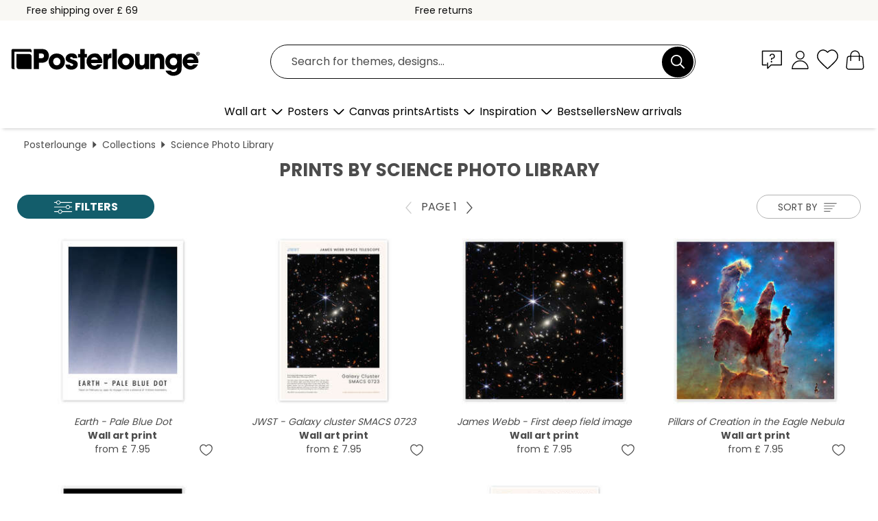

--- FILE ---
content_type: text/html; charset=utf-8
request_url: https://www.posterlounge.co.uk/collection/science-photo-library.html
body_size: 31267
content:
<!DOCTYPE html>
<html lang="en-GB">
<head>
    <meta charset="UTF-8">
    <style>@media (min-width:768px) and (max-width:991px){.hidden-sm{display:none!important}}@media (min-width:992px) and (max-width:1249px){.hidden-md{display:none!important}}@media (min-width:1250px){.hidden-lg{display:none!important}}</style><noscript><style>.lazyload{display:none!important}noscript>img {display:block;max-width:100%;height:auto}.thumbnail noscript>img {margin-left:auto;margin-right: auto}</style></noscript>
    <link rel="preconnect" href="https://media.posterlounge.com"><link rel="preconnect" href="https://cdn.posterlounge.com">
    
    <link rel="preload" href="https://www.posterlounge.co.uk/plugin/extern/bootstrap/fonts/glyphicons-halflings-regular.woff2" as="font" type="font/woff2" crossorigin="anonymous" /><link rel="preload" href="https://cdn.posterlounge.com/plugin/extern/bootstrap/js/includesFix.js" as="script" /><link rel="preload" href="https://www.posterlounge.co.uk/plugin/extern/bootstrap/css/bootstrap.min.css" as="style" /><link rel="preload" href="https://cdn.posterlounge.com/plugin/extern/bootstrap/css/bootstrap-ms.css" as="style" /><link rel="preload" href="https://cdn.posterlounge.com/plugin/extern/bootstrap/js/bootstrap.min.js" as="script" /><link rel="preload" href="https://cdn.posterlounge.com/plugin/extern/bootstrapdialog/css/bootstrap-dialog.min.css" as="style" /><link rel="preload" href="https://cdn.posterlounge.com/plugin/extern/bootstrapdialog/js/bootstrap-dialog.min.js" as="script" /><link rel="preload" href="https://cdn.posterlounge.com/plugin/extern/lazysizes/css/custom-lazy-styles.min.css" as="style" /><link rel="preload" href="https://cdn.posterlounge.com/plugin/extern/flags/css/style.min.css" as="style" /><link rel="preload" href="https://www.posterlounge.co.uk/css/5d2f15f95ccbe1269820a602a74783af.css" as="style" /><link rel="preload" href="https://www.posterlounge.co.uk/controller/shop/main/webfonts.css?version=250916" as="style" />

    <title>Science Photo Library Posters and Prints | Posterlounge.co.uk</title>
    <meta name="description" content="Science Photo Library posters at Posterlounge ✔ Affordable shipping ✔ Secure payment ✔ Various materials &amp; sizes ✔ Buy Science Photo Library posters now!">
    <meta name="viewport" content="width=device-width, initial-scale=1">

    
        <meta name="robots" content="INDEX, FOLLOW, NOODP, NOYDIR">

                                        <link rel="canonical" href="https://www.posterlounge.co.uk/collection/science-photo-library.html">
                                                                                                                
                    <link rel="alternate" hreflang="de-DE" href="https://www.posterlounge.de/kollektion/science-photo-library.html">
                <link rel="alternate" hreflang="de-AT" href="https://www.posterlounge.at/kollektion/science-photo-library.html">
                <link rel="alternate" hreflang="de-CH" href="https://www.posterlounge.ch/kollektion/science-photo-library.html">
                <link rel="alternate" hreflang="en-GB" href="https://www.posterlounge.co.uk/collection/science-photo-library.html">
                <link rel="alternate" hreflang="en-IE" href="https://www.posterlounge.ie/collection/science-photo-library.html">
                <link rel="alternate" hreflang="fr-FR" href="https://www.posterlounge.fr/collection/science-photo-library.html">
                <link rel="alternate" hreflang="fr-BE" href="https://www.posterlounge.be/collection/science-photo-library.html">
                <link rel="alternate" hreflang="es-ES" href="https://www.posterlounge.es/coleccion/science-photo-library.html">
                <link rel="alternate" hreflang="it-IT" href="https://www.posterlounge.it/collezione/science-photo-library.html">
                <link rel="alternate" hreflang="nl-NL" href="https://www.posterlounge.nl/collecties/science-photo-library.html">
                <link rel="alternate" hreflang="pt-PT" href="https://www.posterlounge.pt/colecoes/science-photo-library.html">
                <link rel="alternate" hreflang="da-DK" href="https://www.posterlounge.dk/kollektioner/science-photo-library.html">
                <link rel="alternate" hreflang="no-NO" href="https://www.posterlounge.no/kolleksjon/science-photo-library.html">
                <link rel="alternate" hreflang="sv-SE" href="https://www.posterlounge.se/kollektion/science-photo-library.html">
                <link rel="alternate" hreflang="fi-FI" href="https://www.posterlounge.fi/kokoelma/science-photo-library.html">
                <link rel="alternate" hreflang="pl-PL" href="https://www.posterlounge.pl/kolekcje/science-photo-library.html">
                <link rel="alternate" hreflang="x-default" href="https://www.posterlounge.com/collection/science-photo-library.html">
                
        <meta property="og:type" content="website">
    <meta property="og:url" content="https://www.posterlounge.co.uk/collection/science-photo-library.html">
    <meta property="og:title" content="Science Photo Library Posters and Prints | Posterlounge.co.uk">
    <meta property="og:description" content="Science Photo Library posters at Posterlounge ✔ Affordable shipping ✔ Secure payment ✔ Various materials &amp; sizes ✔ Buy Science Photo Library posters now!">
        <meta property="og:image" content="https://media.posterlounge.com/img/products/730000/720148/720148_poster_m.jpg">
    <meta name="thumbnail" content="https://media.posterlounge.com/img/products/730000/720148/720148_poster_m.jpg">
        <meta property="og:image" content="https://media.posterlounge.com/img/products/750000/747469/747469_poster_m.jpg">
    <meta name="thumbnail" content="https://media.posterlounge.com/img/products/750000/747469/747469_poster_m.jpg">
        <meta property="og:image" content="https://media.posterlounge.com/img/products/750000/747459/747459_poster_m.jpg">
    <meta name="thumbnail" content="https://media.posterlounge.com/img/products/750000/747459/747459_poster_m.jpg">
        <meta property="og:image" content="https://media.posterlounge.com/img/products/730000/726732/726732_poster_m.jpg">
    <meta name="thumbnail" content="https://media.posterlounge.com/img/products/730000/726732/726732_poster_m.jpg">
        <meta property="og:image" content="https://media.posterlounge.com/img/products/750000/740481/740481_poster_m.jpg">
    <meta name="thumbnail" content="https://media.posterlounge.com/img/products/750000/740481/740481_poster_m.jpg">
        <meta property="og:image" content="https://media.posterlounge.com/img/products/750000/747460/747460_poster_m.jpg">
    <meta name="thumbnail" content="https://media.posterlounge.com/img/products/750000/747460/747460_poster_m.jpg">
        <meta property="og:image" content="https://media.posterlounge.com/img/products/750000/747466/747466_poster_m.jpg">
    <meta name="thumbnail" content="https://media.posterlounge.com/img/products/750000/747466/747466_poster_m.jpg">
        <meta property="og:image" content="https://media.posterlounge.com/img/products/720000/711969/711969_poster_m.jpg">
    <meta name="thumbnail" content="https://media.posterlounge.com/img/products/720000/711969/711969_poster_m.jpg">
        <meta property="og:image" content="https://media.posterlounge.com/img/products/760000/750914/750914_poster_m.jpg">
    <meta name="thumbnail" content="https://media.posterlounge.com/img/products/760000/750914/750914_poster_m.jpg">
    
    <meta name="verify-v1" content="jsXi8zb7H6gcVbAXgm12JAChcd/3kQ5ZV0vGluy355s=">
    <meta name="p:domain_verify" content="2e6c603011a49bb49e22d0da3c726e2c">
    <meta name="msvalidate.01" content="0BEB495C0C44DA08B94EFD62E15B0E16">

    <meta name="apple-mobile-web-app-title" content="Posterlounge">
    <meta name="application-name" content="Posterlounge">
    <link rel="shortcut icon" type="image/x-icon" href="https://cdn.posterlounge.com/controller/shop/main/img/logo-icon.ico">
    <link rel="icon" type="image/svg+xml" href="https://cdn.posterlounge.com/controller/shop/main/img/logo-icon.svg">
    <link rel="icon" type="image/png" href="https://cdn.posterlounge.com/controller/shop/main/img/logo-icon-256px.png">
    <link rel="apple-touch-icon" href="https://cdn.posterlounge.com/controller/shop/main/img/apple-touch-icon-precomposed.png"
          sizes="180x180">

    <script type="text/javascript" src="https://cdn.posterlounge.com/plugin/extern/bootstrap/js/includesFix.js"></script><link rel="stylesheet" href="https://www.posterlounge.co.uk/plugin/extern/bootstrap/css/bootstrap.min.css" type="text/css" /><link rel="stylesheet" href="https://cdn.posterlounge.com/plugin/extern/bootstrap/css/bootstrap-ms.css" type="text/css" /><link rel="stylesheet" href="https://cdn.posterlounge.com/plugin/extern/bootstrapdialog/css/bootstrap-dialog.min.css" type="text/css" /><link rel="stylesheet" href="https://cdn.posterlounge.com/plugin/extern/lazysizes/css/custom-lazy-styles.min.css?version=240620" type="text/css"/><link rel="stylesheet" href="https://cdn.posterlounge.com/plugin/extern/flags/css/style.min.css" type="text/css" /><link rel="stylesheet" href="https://www.posterlounge.co.uk/css/5d2f15f95ccbe1269820a602a74783af.css" type="text/css" /><link rel="stylesheet" href="https://www.posterlounge.co.uk/controller/shop/main/webfonts.css?version=250916" type="text/css" />
    <script>
				
				function initGTM()
				{
					(function(w,d,s,l,i){w[l]=w[l]||[];w[l].push({'gtm.start':new Date().getTime(),event:'gtm.js'});var f=d.getElementsByTagName(s)[0],j=d.createElement(s),dl=l!='dataLayer'?'&l='+l:'';j.async=true;j.src='https://gtm.posterlounge.co.uk/gtm.js?id='+i+dl;f.parentNode.insertBefore(j,f);})(window,document,'script','dataLayer','GTM-KCWWWHL');
				}

				function getClientLayer()
				{
					
					dataLayer.push({ "event": "view_item_list", "ecommerce": { "item_list_name": "Science Photo Library", "currency": "GBP", "items": [{ "id": "720148", "name": "720148 - Earth - Pale Blue Dot","brand": "NASA","quantity": 1, "price": "7.95", "currency": "GBP", "index": 1 },{ "id": "747469", "name": "747469 - JWST - Galaxy cluster SMACS 07","brand": "NASA","quantity": 1, "price": "7.95", "currency": "GBP", "index": 2 },{ "id": "747459", "name": "747459 - James Webb - First deep field ","brand": "NASA","quantity": 1, "price": "7.95", "currency": "GBP", "index": 3 },{ "id": "726732", "name": "726732 - Pillars of Creation in the Eag","brand": "NASA","quantity": 1, "price": "7.95", "currency": "GBP", "index": 4 },{ "id": "740481", "name": "740481 - Edwin &#039;Buzz&#039; Aldrin ","brand": "NASA","quantity": 1, "price": "7.95", "currency": "GBP", "index": 5 },{ "id": "747460", "name": "747460 - James Webb - Open star cluster","brand": "NASA","quantity": 1, "price": "11.95", "currency": "GBP", "index": 6 },{ "id": "747466", "name": "747466 - JWST - Southern Ring Nebula","brand": "NASA","quantity": 1, "price": "7.95", "currency": "GBP", "index": 7 },{ "id": "711969", "name": "711969 - The Brain From 4 Perspectives","brand": "Posterlounge","quantity": 1, "price": "7.95", "currency": "GBP", "index": 8 },{ "id": "750914", "name": "750914 - James Webb Space Telescope - P","brand": "NASA","quantity": 1, "price": "11.95", "currency": "GBP", "index": 9 },{ "id": "551883", "name": "551883 - Hubble Extreme Deep Field","brand": "NASA","quantity": 1, "price": "7.95", "currency": "GBP", "index": 10 },{ "id": "726716", "name": "726716 - Planets in the Solar System","brand": "NASA","quantity": 1, "price": "7.95", "currency": "GBP", "index": 11 },{ "id": "751179", "name": "751179 - Butterfly Nebula, Hubble Space","brand": "NASA","quantity": 1, "price": "7.95", "currency": "GBP", "index": 12 },{ "id": "711979", "name": "711979 - Star-birth Region, NGC 602","brand": "NASA","quantity": 1, "price": "7.95", "currency": "GBP", "index": 13 },{ "id": "731202", "name": "731202 - Lagoon nebula","brand": "NASA","quantity": 1, "price": "7.95", "currency": "GBP", "index": 14 },{ "id": "545479", "name": "545479 - ISS and the Moon","brand": "NASA","quantity": 1, "price": "7.95", "currency": "GBP", "index": 15 },{ "id": "731199", "name": "731199 - Launch of shuttle STS-31, carr","brand": "NASA","quantity": 1, "price": "7.95", "currency": "GBP", "index": 16 },{ "id": "711973", "name": "711973 - The blue earth","brand": "NASA","quantity": 1, "price": "7.95", "currency": "GBP", "index": 17 },{ "id": "711958", "name": "711958 - Arabica Coffee","brand": "Posterlounge","quantity": 1, "price": "7.95", "currency": "GBP", "index": 18 },{ "id": "726764", "name": "726764 - Orion constellation","brand": "John Sanford","quantity": 1, "price": "7.95", "currency": "GBP", "index": 19 },{ "id": "746795", "name": "746795 - Size comparison in the animal ","brand": "Posterlounge","quantity": 1, "price": "7.95", "currency": "GBP", "index": 20 },{ "id": "747463", "name": "747463 - JWST - Stephan&#039;s Quintet ","brand": "NASA","quantity": 1, "price": "7.95", "currency": "GBP", "index": 21 },{ "id": "751168", "name": "751168 - Westerlund 2 Cluster and Nebul","brand": "NASA","quantity": 1, "price": "7.95", "currency": "GBP", "index": 22 },{ "id": "544402", "name": "544402 - Earth from space","brand": "NASA","quantity": 1, "price": "7.95", "currency": "GBP", "index": 23 },{ "id": "731206", "name": "731206 - Jupiter and its moon Europe","brand": "NASA","quantity": 1, "price": "7.95", "currency": "GBP", "index": 24 },{ "id": "554105", "name": "554105 - Andromeda galaxy","brand": "Posterlounge","quantity": 1, "price": "7.95", "currency": "GBP", "index": 25 },{ "id": "726713", "name": "726713 - Orion Nebula","brand": "NASA","quantity": 1, "price": "7.95", "currency": "GBP", "index": 26 },{ "id": "173057", "name": "173057 - Supernova remnant Cassiopeia A","brand": "NASA","quantity": 1, "price": "7.95", "currency": "GBP", "index": 27 },{ "id": "180319", "name": "180319 - The sun with its corona","brand": "NASA","quantity": 1, "price": "7.95", "currency": "GBP", "index": 28 },{ "id": "726717", "name": "726717 - The earth as seen from Apollo ","brand": "NASA","quantity": 1, "price": "7.95", "currency": "GBP", "index": 29 },{ "id": "751171", "name": "751171 - Pillars of Creation, James Web","brand": "NASA","quantity": 1, "price": "7.95", "currency": "GBP", "index": 30 },{ "id": "747465", "name": "747465 - JWST - Open star cluster in Ca","brand": "NASA","quantity": 1, "price": "11.95", "currency": "GBP", "index": 31 },{ "id": "726729", "name": "726729 - Image of Voyager 2 from Saturn","brand": "NASA","quantity": 1, "price": "7.95", "currency": "GBP", "index": 32 },{ "id": "747468", "name": "747468 - JWST - Open star cluster in Ca","brand": "NASA","quantity": 1, "price": "7.95", "currency": "GBP", "index": 33 },{ "id": "554363", "name": "554363 - Whole Earth map","brand": "Planetobserver","quantity": 1, "price": "11.95", "currency": "GBP", "index": 34 },{ "id": "549967", "name": "549967 - Earth from space","brand": "Detlev van Ravenswaay","quantity": 1, "price": "7.95", "currency": "GBP", "index": 35 },{ "id": "544173", "name": "544173 - Butterfly planetary nebula","brand": "NASA","quantity": 1, "price": "7.95", "currency": "GBP", "index": 36 },{ "id": "554883", "name": "554883 - Crab Nebula","brand": "NASA","quantity": 1, "price": "7.95", "currency": "GBP", "index": 37 },{ "id": "731195", "name": "731195 - M51 whirlpool galaxy","brand": "NASA","quantity": 1, "price": "7.95", "currency": "GBP", "index": 38 },{ "id": "554250", "name": "554250 - Various shoes (radiograph)","brand": "Posterlounge","quantity": 1, "price": "13.95", "currency": "GBP", "index": 39 },{ "id": "751166", "name": "751166 - Tarantula Nebula, James Webb T","brand": "NASA","quantity": 1, "price": "7.95", "currency": "GBP", "index": 40 },{ "id": "543742", "name": "543742 - Aeroplane landing, Canada","brand": "David Nunuk","quantity": 1, "price": "7.95", "currency": "GBP", "index": 41 },{ "id": "554166", "name": "554166 - Carina Nebula Pillar","brand": "NASA","quantity": 1, "price": "7.95", "currency": "GBP", "index": 42 },{ "id": "552405", "name": "552405 - Eagle Nebula, Optical Image","brand": "Robert Gendler","quantity": 1, "price": "7.95", "currency": "GBP", "index": 43 },{ "id": "553695", "name": "553695 - Panda in a Tree","brand": "Tony Camacho","quantity": 1, "price": "7.95", "currency": "GBP", "index": 44 },{ "id": "548346", "name": "548346 - Red kite","brand": "Linda Wright","quantity": 1, "price": "7.95", "currency": "GBP", "index": 45 },{ "id": "551139", "name": "551139 - Vegetables falling into a pot","brand": "Posterlounge","quantity": 1, "price": "7.95", "currency": "GBP", "index": 46 },{ "id": "170943", "name": "170943 - Original Quasar","brand": "NASA","quantity": 1, "price": "7.95", "currency": "GBP", "index": 47 },{ "id": "747467", "name": "747467 - JWST - Stephan&#039;s Quintet ","brand": "NASA","quantity": 1, "price": "7.95", "currency": "GBP", "index": 48 },{ "id": "719047", "name": "719047 - Fresh fruits and vegetables","brand": "Posterlounge","quantity": 1, "price": "7.95", "currency": "GBP", "index": 49 },{ "id": "751174", "name": "751174 - Eta Carinae Nebula, Hubble Spa","brand": "NASA","quantity": 1, "price": "11.95", "currency": "GBP", "index": 50 },{ "id": "549703", "name": "549703 - Tawny owl","brand": "Linda Wright","quantity": 1, "price": "7.95", "currency": "GBP", "index": 51 },{ "id": "551130", "name": "551130 - Food groups","brand": "Posterlounge","quantity": 1, "price": "7.95", "currency": "GBP", "index": 52 },{ "id": "551530", "name": "551530 - Earth at night","brand": "NASA","quantity": 1, "price": "11.95", "currency": "GBP", "index": 53 },{ "id": "747462", "name": "747462 - James Webb - Stephan&#039;s Qu","brand": "NASA","quantity": 1, "price": "7.95", "currency": "GBP", "index": 54 },{ "id": "551873", "name": "551873 - Nebula Sh 2-106","brand": "NASA","quantity": 1, "price": "7.95", "currency": "GBP", "index": 55 },{ "id": "644320", "name": "644320 - Aurora Borealis, Norway I","brand": "Tommy Eliassen","quantity": 1, "price": "7.95", "currency": "GBP", "index": 56 },{ "id": "543670", "name": "543670 - Red squirrel on a branch","brand": "Duncan Shaw","quantity": 1, "price": "7.95", "currency": "GBP", "index": 57 },{ "id": "544383", "name": "544383 - Aeroplane landing at sunset","brand": "David Nunuk","quantity": 1, "price": "7.95", "currency": "GBP", "index": 58 },{ "id": "726711", "name": "726711 - Cave of Hands, Argentina","brand": "Javier Trueba","quantity": 1, "price": "7.95", "currency": "GBP", "index": 59 },{ "id": "726737", "name": "726737 - Albert Einstein","brand": "Library of Congress","quantity": 1, "price": "7.95", "currency": "GBP", "index": 60 }] }, "pin" : { "items": [{"product_id":"720148","product_price":"7.95","product_category":"Science Photo Library"},{"product_id":"747469","product_price":"7.95","product_category":"Science Photo Library"},{"product_id":"747459","product_price":"7.95","product_category":"Science Photo Library"},{"product_id":"726732","product_price":"7.95","product_category":"Science Photo Library"},{"product_id":"740481","product_price":"7.95","product_category":"Science Photo Library"},{"product_id":"747460","product_price":"11.95","product_category":"Science Photo Library"},{"product_id":"747466","product_price":"7.95","product_category":"Science Photo Library"},{"product_id":"711969","product_price":"7.95","product_category":"Science Photo Library"},{"product_id":"750914","product_price":"11.95","product_category":"Science Photo Library"},{"product_id":"551883","product_price":"7.95","product_category":"Science Photo Library"},{"product_id":"726716","product_price":"7.95","product_category":"Science Photo Library"},{"product_id":"751179","product_price":"7.95","product_category":"Science Photo Library"},{"product_id":"711979","product_price":"7.95","product_category":"Science Photo Library"},{"product_id":"731202","product_price":"7.95","product_category":"Science Photo Library"},{"product_id":"545479","product_price":"7.95","product_category":"Science Photo Library"},{"product_id":"731199","product_price":"7.95","product_category":"Science Photo Library"},{"product_id":"711973","product_price":"7.95","product_category":"Science Photo Library"},{"product_id":"711958","product_price":"7.95","product_category":"Science Photo Library"},{"product_id":"726764","product_price":"7.95","product_category":"Science Photo Library"},{"product_id":"746795","product_price":"7.95","product_category":"Science Photo Library"},{"product_id":"747463","product_price":"7.95","product_category":"Science Photo Library"},{"product_id":"751168","product_price":"7.95","product_category":"Science Photo Library"},{"product_id":"544402","product_price":"7.95","product_category":"Science Photo Library"},{"product_id":"731206","product_price":"7.95","product_category":"Science Photo Library"},{"product_id":"554105","product_price":"7.95","product_category":"Science Photo Library"},{"product_id":"726713","product_price":"7.95","product_category":"Science Photo Library"},{"product_id":"173057","product_price":"7.95","product_category":"Science Photo Library"}] }, "meta" : { "item": { "id" : [720148,747469,747459,726732,740481,747460,747466,711969,750914,551883,726716,751179,711979,731202,545479,731199,711973,711958,726764,746795,747463,751168,544402,731206,554105,726713,173057,180319,726717,751171,747465,726729,747468,554363,549967,544173,554883,731195,554250,751166,543742,554166,552405,553695,548346,551139,170943,747467,719047,751174,549703,551130,551530,747462,551873,644320,543670,544383,726711,726737], "name": "Science Photo Library" } }, "algolia" : { "afterSearch": 1, "userToken": "5b295db12e4b90c0d8266db3508994b2", "userTokenAuth": "", "index": "Posterlounge_uk", "queryId": "f76c9df3a23eabe208ae76be56f2576a", "items": ["720148","747469","747459","726732","740481","747460","747466","711969","750914","551883","726716","751179","711979","731202","545479","731199","711973","711958","726764","746795","747463","751168","544402","731206","554105","726713","173057","180319","726717","751171","747465","726729","747468","554363","549967","544173","554883","731195","554250","751166","543742","554166","552405","553695","548346","551139","170943","747467","719047","751174","549703","551130","551530","747462","551873","644320","543670","544383","726711","726737"] } });
					dataLayer.push({ecommerce: undefined, pin: undefined, meta: undefined, algolia: undefined, search_term: undefined, klaviyo: undefined});
				}
				
				function getServerLayer()
				{
					$(document).ajaxComplete(function (event, xhr, settings)
					{
					    var call = true;
					    if(typeof settings.url !== 'undefined')
					    {
					        if(settings.url.indexOf('noGTM=1') > 0)
					        {
					            call = false;
					        }
					    }
					    
					    if(call)
					    {
                            $.ajax({
                                type: 'POST',
                                url: 'https://www.posterlounge.co.uk/plugin/extern/googletagmanager/ajax/get.php',
                                dataType: 'json',
                                global: false,
                                success: function (request)
                                {
                                    if(request != null)
                                    {
                                        if(request.status)
                                        {
                                            if(request.results.jsObjects !== 'undefined')
                                            {
                                                for(x=0;x<request.results.jsObjects.length;x++)
                                                {
                                                    dataLayer.push(JSON.parse(request.results.jsObjects[x]));
                                                }
                                            }
                                        }
                                    }
                                }
                            });
                        }
					});
				}
			
				function initGTMClientId()
				{
					$.ajax({
						type: 'POST',
						url: 'https://www.posterlounge.co.uk/plugin/extern/googletagmanager/ajax/id.php',
						dataType: 'json',
						global: false,
						success: function (request)
						{
							if(request != null)
							{
								if(request.status)
								{
									if(request.results.id !== 'undefined')
									{
										initGTM();
										
										dataLayer.push({
											'event':		'client_id',
											'client_id':	request.results.id,
											'em_hash':	    request.results.em,
											'portal_id':	request.results.portal,
											'environment':  'production',
											'section' :     'list_view',
											'ip_override':  request.results.ip,
											'user_agent':   request.results.ua,
											'test_dim1':    request.results.test_dim1,
											'test_dim2':    request.results.test_dim2,
											'test_dim3':    request.results.test_dim3,
											'test_algolia': request.results.test_algolia
										});
										
										getClientLayer();
										getServerLayer();
									}
								}
							}
						}
					});
				}
			</script><script>
			
			function getInfos(e,o)
			{   
				var cm = __cmp('getCMPData');
				var analytics = 0;
				if(cm.gdprApplies !== true || cm.vendorConsents.s26 === true)
				{
					analytics = 1;
				}
				
				$.ajax({
					type: 'POST',
					url: 'https://www.posterlounge.co.uk/plugin/shop/cookiebanner/ajax/state.php',
					dataType: 'json',
					global: false,
					data:{
					  analytics: analytics
					}
				});
				
				if (typeof initGTMClientId == 'function') { 
					initGTMClientId();
				}
			}
		  
			document.addEventListener('DOMContentLoaded', function() 
			{
                let cmp = __cmp('getCMPData');
                if(typeof cmp === 'object' && cmp.cmpDataObject) {
                    getInfos(null, null);
                } else {
                    __cmp('addEventListener',['consent',getInfos,false],null);
                }
				
			});
		</script>

        
    <script type="application/ld+json">
        {
            "@context": "https://schema.org",
            "@type": "WebSite",
            "url": "https://www.posterlounge.co.uk",
            "potentialAction": {
                "@type": "SearchAction",
                "target": "https://www.posterlounge.co.uk/search.html?action=search&query={search_term_string}",
                "query-input": "required name=search_term_string"
            }
        }
    </script>
    
    
    
    <script type="application/ld+json">
        {
            "@context": "https://schema.org",
            "@type": "Organization",
            "name": "Posterlounge",
            "url": "https://www.posterlounge.co.uk",
            "logo": "https://www.posterlounge.co.uk/controller/shop/main/img/posterlounge-logo.svg",
            "sameAs": [
                "https://www.facebook.com/posterlounge",
                "https://www.pinterest.com/posterlounge/",
                "https://instagram.com/posterlounge/"
            ],
            "contactPoint": [
                {
                    "@type": "ContactPoint",
                    "telephone": "+49-341-33975900",
                    "contactType": "customer service"
                }
            ]
        }
    </script>
    
</head>

<body data-role="page" id="main" data-posterlounge-instant-intensity="500">
<noscript><iframe src="https://gtm.posterlounge.co.uk/ns.html?id=GTM-KCWWWHL" height="0" width="0" style="display:none;visibility:hidden"></iframe></noscript><script>if(!"gdprAppliesGlobally" in window){window.gdprAppliesGlobally=true}if(!("cmp_id" in window)||window.cmp_id<1){window.cmp_id=0}if(!("cmp_cdid" in window)){window.cmp_cdid="62e5032994f7"}if(!("cmp_params" in window)){window.cmp_params=""}if(!("cmp_host" in window)){window.cmp_host="b.delivery.consentmanager.net"}if(!("cmp_cdn" in window)){window.cmp_cdn="cdn.consentmanager.net"}if(!("cmp_proto" in window)){window.cmp_proto="https:"}if(!("cmp_codesrc" in window)){window.cmp_codesrc="1"}window.cmp_getsupportedLangs=function(){var b=["DE","EN","FR","IT","NO","DA","FI","ES","PT","RO","BG","ET","EL","GA","HR","LV","LT","MT","NL","PL","SV","SK","SL","CS","HU","RU","SR","ZH","TR","UK","AR","BS"];if("cmp_customlanguages" in window){for(var a=0;a<window.cmp_customlanguages.length;a++){b.push(window.cmp_customlanguages[a].l.toUpperCase())}}return b};window.cmp_getRTLLangs=function(){var a=["AR"];if("cmp_customlanguages" in window){for(var b=0;b<window.cmp_customlanguages.length;b++){if("r" in window.cmp_customlanguages[b]&&window.cmp_customlanguages[b].r){a.push(window.cmp_customlanguages[b].l)}}}return a};window.cmp_getlang=function(j){if(typeof(j)!="boolean"){j=true}if(j&&typeof(cmp_getlang.usedlang)=="string"&&cmp_getlang.usedlang!==""){return cmp_getlang.usedlang}var g=window.cmp_getsupportedLangs();var c=[];var f=location.hash;var e=location.search;var a="languages" in navigator?navigator.languages:[];if(f.indexOf("cmplang=")!=-1){c.push(f.substr(f.indexOf("cmplang=")+8,2).toUpperCase())}else{if(e.indexOf("cmplang=")!=-1){c.push(e.substr(e.indexOf("cmplang=")+8,2).toUpperCase())}else{if("cmp_setlang" in window&&window.cmp_setlang!=""){c.push(window.cmp_setlang.toUpperCase())}else{if(a.length>0){for(var d=0;d<a.length;d++){c.push(a[d])}}}}}if("language" in navigator){c.push(navigator.language)}if("userLanguage" in navigator){c.push(navigator.userLanguage)}var h="";for(var d=0;d<c.length;d++){var b=c[d].toUpperCase();if(g.indexOf(b)!=-1){h=b;break}if(b.indexOf("-")!=-1){b=b.substr(0,2)}if(g.indexOf(b)!=-1){h=b;break}}if(h==""&&typeof(cmp_getlang.defaultlang)=="string"&&cmp_getlang.defaultlang!==""){return cmp_getlang.defaultlang}else{if(h==""){h="EN"}}h=h.toUpperCase();return h};(function(){var u=document;var v=u.getElementsByTagName;var h=window;var o="";var b="_en";if("cmp_getlang" in h){o=h.cmp_getlang().toLowerCase();if("cmp_customlanguages" in h){for(var q=0;q<h.cmp_customlanguages.length;q++){if(h.cmp_customlanguages[q].l.toUpperCase()==o.toUpperCase()){o="en";break}}}b="_"+o}function x(i,e){var w="";i+="=";var s=i.length;var d=location;if(d.hash.indexOf(i)!=-1){w=d.hash.substr(d.hash.indexOf(i)+s,9999)}else{if(d.search.indexOf(i)!=-1){w=d.search.substr(d.search.indexOf(i)+s,9999)}else{return e}}if(w.indexOf("&")!=-1){w=w.substr(0,w.indexOf("&"))}return w}var k=("cmp_proto" in h)?h.cmp_proto:"https:";if(k!="http:"&&k!="https:"){k="https:"}var g=("cmp_ref" in h)?h.cmp_ref:location.href;var j=u.createElement("script");j.setAttribute("data-cmp-ab","1");var c=x("cmpdesign","cmp_design" in h?h.cmp_design:"");var f=x("cmpregulationkey","cmp_regulationkey" in h?h.cmp_regulationkey:"");var r=x("cmpgppkey","cmp_gppkey" in h?h.cmp_gppkey:"");var n=x("cmpatt","cmp_att" in h?h.cmp_att:"");j.src=k+"//"+h.cmp_host+"/delivery/cmp.php?"+("cmp_id" in h&&h.cmp_id>0?"id="+h.cmp_id:"")+("cmp_cdid" in h?"&cdid="+h.cmp_cdid:"")+"&h="+encodeURIComponent(g)+(c!=""?"&cmpdesign="+encodeURIComponent(c):"")+(f!=""?"&cmpregulationkey="+encodeURIComponent(f):"")+(r!=""?"&cmpgppkey="+encodeURIComponent(r):"")+(n!=""?"&cmpatt="+encodeURIComponent(n):"")+("cmp_params" in h?"&"+h.cmp_params:"")+(u.cookie.length>0?"&__cmpfcc=1":"")+"&l="+o.toLowerCase()+"&o="+(new Date()).getTime();j.type="text/javascript";j.async=true;if(u.currentScript&&u.currentScript.parentElement){u.currentScript.parentElement.appendChild(j)}else{if(u.body){u.body.appendChild(j)}else{var t=v("body");if(t.length==0){t=v("div")}if(t.length==0){t=v("span")}if(t.length==0){t=v("ins")}if(t.length==0){t=v("script")}if(t.length==0){t=v("head")}if(t.length>0){t[0].appendChild(j)}}}var m="js";var p=x("cmpdebugunminimized","cmpdebugunminimized" in h?h.cmpdebugunminimized:0)>0?"":".min";var a=x("cmpdebugcoverage","cmp_debugcoverage" in h?h.cmp_debugcoverage:"");if(a=="1"){m="instrumented";p=""}var j=u.createElement("script");j.src=k+"//"+h.cmp_cdn+"/delivery/"+m+"/cmp"+b+p+".js";j.type="text/javascript";j.setAttribute("data-cmp-ab","1");j.async=true;if(u.currentScript&&u.currentScript.parentElement){u.currentScript.parentElement.appendChild(j)}else{if(u.body){u.body.appendChild(j)}else{var t=v("body");if(t.length==0){t=v("div")}if(t.length==0){t=v("span")}if(t.length==0){t=v("ins")}if(t.length==0){t=v("script")}if(t.length==0){t=v("head")}if(t.length>0){t[0].appendChild(j)}}}})();window.cmp_addFrame=function(b){if(!window.frames[b]){if(document.body){var a=document.createElement("iframe");a.style.cssText="display:none";if("cmp_cdn" in window&&"cmp_ultrablocking" in window&&window.cmp_ultrablocking>0){a.src="//"+window.cmp_cdn+"/delivery/empty.html"}a.name=b;a.setAttribute("title","Intentionally hidden, please ignore");a.setAttribute("role","none");a.setAttribute("tabindex","-1");document.body.appendChild(a)}else{window.setTimeout(window.cmp_addFrame,10,b)}}};window.cmp_rc=function(h){var b=document.cookie;var f="";var d=0;while(b!=""&&d<100){d++;while(b.substr(0,1)==" "){b=b.substr(1,b.length)}var g=b.substring(0,b.indexOf("="));if(b.indexOf(";")!=-1){var c=b.substring(b.indexOf("=")+1,b.indexOf(";"))}else{var c=b.substr(b.indexOf("=")+1,b.length)}if(h==g){f=c}var e=b.indexOf(";")+1;if(e==0){e=b.length}b=b.substring(e,b.length)}return(f)};window.cmp_stub=function(){var a=arguments;__cmp.a=__cmp.a||[];if(!a.length){return __cmp.a}else{if(a[0]==="ping"){if(a[1]===2){a[2]({gdprApplies:gdprAppliesGlobally,cmpLoaded:false,cmpStatus:"stub",displayStatus:"hidden",apiVersion:"2.2",cmpId:31},true)}else{a[2](false,true)}}else{if(a[0]==="getUSPData"){a[2]({version:1,uspString:window.cmp_rc("")},true)}else{if(a[0]==="getTCData"){__cmp.a.push([].slice.apply(a))}else{if(a[0]==="addEventListener"||a[0]==="removeEventListener"){__cmp.a.push([].slice.apply(a))}else{if(a.length==4&&a[3]===false){a[2]({},false)}else{__cmp.a.push([].slice.apply(a))}}}}}}};window.cmp_gpp_ping=function(){return{gppVersion:"1.0",cmpStatus:"stub",cmpDisplayStatus:"hidden",supportedAPIs:["tcfca","usnat","usca","usva","usco","usut","usct"],cmpId:31}};window.cmp_gppstub=function(){var a=arguments;__gpp.q=__gpp.q||[];if(!a.length){return __gpp.q}var g=a[0];var f=a.length>1?a[1]:null;var e=a.length>2?a[2]:null;if(g==="ping"){return window.cmp_gpp_ping()}else{if(g==="addEventListener"){__gpp.e=__gpp.e||[];if(!("lastId" in __gpp)){__gpp.lastId=0}__gpp.lastId++;var c=__gpp.lastId;__gpp.e.push({id:c,callback:f});return{eventName:"listenerRegistered",listenerId:c,data:true,pingData:window.cmp_gpp_ping()}}else{if(g==="removeEventListener"){var h=false;__gpp.e=__gpp.e||[];for(var d=0;d<__gpp.e.length;d++){if(__gpp.e[d].id==e){__gpp.e[d].splice(d,1);h=true;break}}return{eventName:"listenerRemoved",listenerId:e,data:h,pingData:window.cmp_gpp_ping()}}else{if(g==="getGPPData"){return{sectionId:3,gppVersion:1,sectionList:[],applicableSections:[0],gppString:"",pingData:window.cmp_gpp_ping()}}else{if(g==="hasSection"||g==="getSection"||g==="getField"){return null}else{__gpp.q.push([].slice.apply(a))}}}}}};window.cmp_msghandler=function(d){var a=typeof d.data==="string";try{var c=a?JSON.parse(d.data):d.data}catch(f){var c=null}if(typeof(c)==="object"&&c!==null&&"__cmpCall" in c){var b=c.__cmpCall;window.__cmp(b.command,b.parameter,function(h,g){var e={__cmpReturn:{returnValue:h,success:g,callId:b.callId}};d.source.postMessage(a?JSON.stringify(e):e,"*")})}if(typeof(c)==="object"&&c!==null&&"__uspapiCall" in c){var b=c.__uspapiCall;window.__uspapi(b.command,b.version,function(h,g){var e={__uspapiReturn:{returnValue:h,success:g,callId:b.callId}};d.source.postMessage(a?JSON.stringify(e):e,"*")})}if(typeof(c)==="object"&&c!==null&&"__tcfapiCall" in c){var b=c.__tcfapiCall;window.__tcfapi(b.command,b.version,function(h,g){var e={__tcfapiReturn:{returnValue:h,success:g,callId:b.callId}};d.source.postMessage(a?JSON.stringify(e):e,"*")},b.parameter)}if(typeof(c)==="object"&&c!==null&&"__gppCall" in c){var b=c.__gppCall;window.__gpp(b.command,function(h,g){var e={__gppReturn:{returnValue:h,success:g,callId:b.callId}};d.source.postMessage(a?JSON.stringify(e):e,"*")},"parameter" in b?b.parameter:null,"version" in b?b.version:1)}};window.cmp_setStub=function(a){if(!(a in window)||(typeof(window[a])!=="function"&&typeof(window[a])!=="object"&&(typeof(window[a])==="undefined"||window[a]!==null))){window[a]=window.cmp_stub;window[a].msgHandler=window.cmp_msghandler;window.addEventListener("message",window.cmp_msghandler,false)}};window.cmp_setGppStub=function(a){if(!(a in window)||(typeof(window[a])!=="function"&&typeof(window[a])!=="object"&&(typeof(window[a])==="undefined"||window[a]!==null))){window[a]=window.cmp_gppstub;window[a].msgHandler=window.cmp_msghandler;window.addEventListener("message",window.cmp_msghandler,false)}};window.cmp_addFrame("__cmpLocator");if(!("cmp_disableusp" in window)||!window.cmp_disableusp){window.cmp_addFrame("__uspapiLocator")}if(!("cmp_disabletcf" in window)||!window.cmp_disabletcf){window.cmp_addFrame("__tcfapiLocator")}if(!("cmp_disablegpp" in window)||!window.cmp_disablegpp){window.cmp_addFrame("__gppLocator")}window.cmp_setStub("__cmp");if(!("cmp_disabletcf" in window)||!window.cmp_disabletcf){window.cmp_setStub("__tcfapi")}if(!("cmp_disableusp" in window)||!window.cmp_disableusp){window.cmp_setStub("__uspapi")}if(!("cmp_disablegpp" in window)||!window.cmp_disablegpp){window.cmp_setGppStub("__gpp")};</script>
<div id="side-nav" class="side-nav">
    <!-- Mobile Nav, die den Content nach rechts verschiebt -->
    <div class="mobile-nav-left">
        <div class="mobile-nav-top">
            <div id="close-tab">Close<span></span></div>
            <div id="side-nav-pageNavLogo">
                <a href="https://www.posterlounge.co.uk" title="Posters and wall art prints by Posterlounge">&nbsp;</a>
            </div>
            <div id="mn-searchWrapper" class="search-wrapper">
                <form action="https://www.posterlounge.co.uk/search.html" accept-charset="UTF-8" method="get" name="search" class="pos-rel searchFieldGroup">
                    <input name="action" type="hidden" value="search"/>
                    <div class="input-group">
                        <input
                                name="s_query"
                                id="mn-mainSearchInput"
                                type="text"
                                autocomplete="off"
                                placeholder="Search for themes, designs..."
                                value=""
                                maxlength="250"
                                class="searchField"
                                aria-label="Search field"
                        />
                        <div class="input-group-btn mega-menu-search-background">
                            <button type="button" class="btn mega-menu-searchBtn" aria-label="Search">&nbsp;</button>
                        </div>
                        <button type="button" class="btn searchClearBtnHeader"></button>
                    </div>
                </form>
            </div>
        </div>
        <nav>
            <div id="mobileNavbar">
                <ul class="nav navbar-nav">
                                                            <li class="has-children">
                                                <span class="nav-headline" role="button" tabindex="0" aria-expanded="false" aria-controls="subchildren-wallart">
                            Wall art
                            <span class="nav-toggle-btn arrow"></span>
                        </span>
                        <ul class="nav-children" id="subchildren-wallart">
                                                        <li>
                                <a class="nav-headline discoverAll" href="https://www.posterlounge.co.uk/wall-art/" title="Discover all products">
                                    <span>Discover all products</span>
                                </a>
                            </li>
                                                                                                                <li class="nav-subheadline has-children">
                                <span class="nav-headline" role="button" tabindex="0" aria-expanded="false" aria-controls="children-top_products">Products
                                    <span class="nav-toggle-btn plus"></span>
                                </span>
                                <ul class="nav-children" id="children-top_products">
                                                                        <li>
                                        <a href="https://www.posterlounge.co.uk/wall-art/posters/" title="Posters">
                                            <span>Posters</span>
                                        </a>
                                    </li>
                                                                        <li>
                                        <a href="https://www.posterlounge.co.uk/wall-art/canvas-prints/" title="Canvas prints">
                                            <span>Canvas prints</span>
                                        </a>
                                    </li>
                                                                        <li>
                                        <a href="https://www.posterlounge.co.uk/wall-art/aluminium-prints/" title="Aluminium prints">
                                            <span>Aluminium prints</span>
                                        </a>
                                    </li>
                                                                        <li>
                                        <a href="https://www.posterlounge.co.uk/wall-art/acrylic-prints/" title="Acrylic prints">
                                            <span>Acrylic prints</span>
                                        </a>
                                    </li>
                                                                        <li>
                                        <a href="https://www.posterlounge.co.uk/wall-art/wood-prints/" title="Wood prints">
                                            <span>Wood prints</span>
                                        </a>
                                    </li>
                                                                        <li>
                                        <a href="https://www.posterlounge.co.uk/wall-art/gallery-prints/" title="Gallery prints">
                                            <span>Gallery prints</span>
                                        </a>
                                    </li>
                                                                        <li>
                                        <a href="https://www.posterlounge.co.uk/wall-art/art-prints/" title="Art prints">
                                            <span>Art prints</span>
                                        </a>
                                    </li>
                                                                        <li>
                                        <a href="https://www.posterlounge.co.uk/wall-art/foam-board-prints/" title="Foam board prints">
                                            <span>Foam board prints</span>
                                        </a>
                                    </li>
                                                                        <li>
                                        <a href="https://www.posterlounge.co.uk/wall-art/wall-stickers/" title="Wall stickers">
                                            <span>Wall stickers</span>
                                        </a>
                                    </li>
                                                                        <li>
                                        <a href="https://www.posterlounge.co.uk/wall-art/magnetic-boards/" title="Magnetic boards">
                                            <span>Magnetic boards</span>
                                        </a>
                                    </li>
                                                                        <li>
                                        <a href="https://www.posterlounge.co.uk/wall-art/door-stickers/" title="Door stickers">
                                            <span>Door stickers</span>
                                        </a>
                                    </li>
                                                                        <li>
                                        <a href="https://www.posterlounge.co.uk/wall-art/door-posters/" title="Door posters">
                                            <span>Door posters</span>
                                        </a>
                                    </li>
                                                                        <li>
                                        <a href="https://www.posterlounge.co.uk/wall-art/colouring-posters/" title="Colouring posters">
                                            <span>Colouring posters</span>
                                        </a>
                                    </li>
                                                                        <li>
                                        <a href="https://www.posterlounge.co.uk/wall-art/gift-vouchers/" title="Gift vouchers">
                                            <span>Gift vouchers</span>
                                        </a>
                                    </li>
                                                                        <li>
                                        <a href="https://www.posterlounge.co.uk/wall-art/wall-calendars/" title="Wall calendars">
                                            <span>Wall calendars</span>
                                        </a>
                                    </li>
                                                                    </ul>
                            </li>
                                                                                                                <li class="nav-subheadline has-children">
                                <span class="nav-headline" role="button" tabindex="0" aria-expanded="false" aria-controls="children-popular_art_styles">Popular art styles
                                    <span class="nav-toggle-btn plus"></span>
                                </span>
                                <ul class="nav-children" id="children-popular_art_styles">
                                                                        <li>
                                        <a href="https://www.posterlounge.co.uk/wall-art/fauvism/" title="Fauvism">
                                            <span>Fauvism</span>
                                        </a>
                                    </li>
                                                                        <li>
                                        <a href="https://www.posterlounge.co.uk/wall-art/posters/impressionism/" title="Impressionism">
                                            <span>Impressionism</span>
                                        </a>
                                    </li>
                                                                        <li>
                                        <a href="https://www.posterlounge.co.uk/wall-art/abstract-art/" title="Abstract art">
                                            <span>Abstract art</span>
                                        </a>
                                    </li>
                                                                        <li>
                                        <a href="https://www.posterlounge.co.uk/wall-art/asian-art/" title="Asian art">
                                            <span>Asian art</span>
                                        </a>
                                    </li>
                                                                        <li>
                                        <a href="https://www.posterlounge.co.uk/wall-art/watercolour-paintings/" title="Watercolour paintings">
                                            <span>Watercolour paintings</span>
                                        </a>
                                    </li>
                                                                        <li>
                                        <a href="https://www.posterlounge.co.uk/wall-art/mash-up-art/" title="Mash Up Art">
                                            <span>Mash Up Art</span>
                                        </a>
                                    </li>
                                                                        <li>
                                        <a href="https://www.posterlounge.co.uk/wall-art/surrealism/" title="Surrealism">
                                            <span>Surrealism</span>
                                        </a>
                                    </li>
                                                                        <li>
                                        <a href="https://www.posterlounge.co.uk/wall-art/bauhaus/" title="Bauhaus">
                                            <span>Bauhaus</span>
                                        </a>
                                    </li>
                                                                        <li>
                                        <a href="https://www.posterlounge.co.uk/wall-art/digital-art/" title="Digital art">
                                            <span>Digital art</span>
                                        </a>
                                    </li>
                                                                        <li>
                                        <a href="https://www.posterlounge.co.uk/wall-art/photography/" title="Photography">
                                            <span>Photography</span>
                                        </a>
                                    </li>
                                                                        <li>
                                        <a href="https://www.posterlounge.co.uk/wall-art/drawings-and-sketching/" title="Drawings and sketching">
                                            <span>Drawings and sketching</span>
                                        </a>
                                    </li>
                                                                    </ul>
                            </li>
                                                                                                                <li class="nav-subheadline has-children">
                                <span class="nav-headline" role="button" tabindex="0" aria-expanded="false" aria-controls="children-popular_rooms">Popular spaces
                                    <span class="nav-toggle-btn plus"></span>
                                </span>
                                <ul class="nav-children" id="children-popular_rooms">
                                                                        <li>
                                        <a href="https://www.posterlounge.co.uk/wall-art/living-room/" title="Living room wall art">
                                            <span>Living room wall art</span>
                                        </a>
                                    </li>
                                                                        <li>
                                        <a href="https://www.posterlounge.co.uk/wall-art/bedroom/" title="Bedroom wall art">
                                            <span>Bedroom wall art</span>
                                        </a>
                                    </li>
                                                                        <li>
                                        <a href="https://www.posterlounge.co.uk/wall-art/kitchen/" title="Kitchen wall art">
                                            <span>Kitchen wall art</span>
                                        </a>
                                    </li>
                                                                        <li>
                                        <a href="https://www.posterlounge.co.uk/wall-art/bathroom/" title="Bathroom wall art">
                                            <span>Bathroom wall art</span>
                                        </a>
                                    </li>
                                                                        <li>
                                        <a href="https://www.posterlounge.co.uk/wall-art/children-s-room/" title="Kids’ room wall art">
                                            <span>Kids’ room wall art</span>
                                        </a>
                                    </li>
                                                                        <li>
                                        <a href="https://www.posterlounge.co.uk/wall-art/office/" title="Office wall art">
                                            <span>Office wall art</span>
                                        </a>
                                    </li>
                                                                    </ul>
                            </li>
                                                                                                                <li class="nav-subheadline has-children">
                                <span class="nav-headline" role="button" tabindex="0" aria-expanded="false" aria-controls="children-popular_styles">Popular interior design styles
                                    <span class="nav-toggle-btn plus"></span>
                                </span>
                                <ul class="nav-children" id="children-popular_styles">
                                                                        <li>
                                        <a href="https://www.posterlounge.co.uk/wall-art/japandi/" title="Japandi">
                                            <span>Japandi</span>
                                        </a>
                                    </li>
                                                                        <li>
                                        <a href="https://www.posterlounge.co.uk/wall-art/boho/" title="Boho">
                                            <span>Boho</span>
                                        </a>
                                    </li>
                                                                        <li>
                                        <a href="https://www.posterlounge.co.uk/wall-art/contemporary/" title="Contemporary">
                                            <span>Contemporary</span>
                                        </a>
                                    </li>
                                                                        <li>
                                        <a href="https://www.posterlounge.co.uk/wall-art/mid-century-modern/" title="Mid-century modern">
                                            <span>Mid-century modern</span>
                                        </a>
                                    </li>
                                                                        <li>
                                        <a href="https://www.posterlounge.co.uk/wall-art/nautical/" title="Nautical">
                                            <span>Nautical</span>
                                        </a>
                                    </li>
                                                                        <li>
                                        <a href="https://www.posterlounge.co.uk/wall-art/vintage/" title="Vintage">
                                            <span>Vintage</span>
                                        </a>
                                    </li>
                                                                        <li>
                                        <a href="https://www.posterlounge.co.uk/wall-art/scandinavian/" title="Scandinavian">
                                            <span>Scandinavian</span>
                                        </a>
                                    </li>
                                                                        <li>
                                        <a href="https://www.posterlounge.co.uk/wall-art/country-style/" title="Cottage style">
                                            <span>Cottage style</span>
                                        </a>
                                    </li>
                                                                        <li>
                                        <a href="https://www.posterlounge.co.uk/wall-art/minimalist/" title="Minimalist">
                                            <span>Minimalist</span>
                                        </a>
                                    </li>
                                                                    </ul>
                            </li>
                                                                                </ul>
                                            </li>
                                                                                <li class="has-children">
                                                <span class="nav-headline" role="button" tabindex="0" aria-expanded="false" aria-controls="subchildren-poster">
                            Posters
                            <span class="nav-toggle-btn arrow"></span>
                        </span>
                        <ul class="nav-children" id="subchildren-poster">
                                                        <li>
                                <a class="nav-headline discoverAll" href="https://www.posterlounge.co.uk/wall-art/posters/" title="Discover all products">
                                    <span>Discover all products</span>
                                </a>
                            </li>
                                                                                                                <li class="nav-subheadline has-children">
                                <span class="nav-headline" role="button" tabindex="0" aria-expanded="false" aria-controls="children-top_poster_categories">Popular subjects
                                    <span class="nav-toggle-btn plus"></span>
                                </span>
                                <ul class="nav-children" id="children-top_poster_categories">
                                                                        <li>
                                        <a href="https://www.posterlounge.co.uk/wall-art/posters/movies/" title="Movie Posters">
                                            <span>Movie posters</span>
                                        </a>
                                    </li>
                                                                        <li>
                                        <a href="https://www.posterlounge.co.uk/wall-art/posters/mangas/" title="Anime posters">
                                            <span>Anime posters</span>
                                        </a>
                                    </li>
                                                                        <li>
                                        <a href="https://www.posterlounge.co.uk/wall-art/posters/animals/" title="Animal posters">
                                            <span>Animal posters</span>
                                        </a>
                                    </li>
                                                                        <li>
                                        <a href="https://www.posterlounge.co.uk/wall-art/posters/cities/" title="City posters">
                                            <span>City posters</span>
                                        </a>
                                    </li>
                                                                        <li>
                                        <a href="https://www.posterlounge.co.uk/wall-art/posters/sayings-and-quotes/" title="Sayings and Quotes posters">
                                            <span>Quotes posters</span>
                                        </a>
                                    </li>
                                                                        <li>
                                        <a href="https://www.posterlounge.co.uk/wall-art/posters/music-and-dance/" title="Music posters">
                                            <span>Music posters</span>
                                        </a>
                                    </li>
                                                                        <li>
                                        <a href="https://www.posterlounge.co.uk/wall-art/posters/sports/" title="Sports posters">
                                            <span>Sports posters</span>
                                        </a>
                                    </li>
                                                                        <li>
                                        <a href="https://www.posterlounge.co.uk/wall-art/posters/world-maps/" title="World maps on posters">
                                            <span>Map prints</span>
                                        </a>
                                    </li>
                                                                        <li>
                                        <a href="https://www.posterlounge.co.uk/wall-art/posters/botany/" title="Botanical posters">
                                            <span>Botanical posters</span>
                                        </a>
                                    </li>
                                                                        <li>
                                        <a href="https://www.posterlounge.co.uk/wall-art/posters/nature/" title="Nature posters">
                                            <span>Nature posters</span>
                                        </a>
                                    </li>
                                                                        <li>
                                        <a href="https://www.posterlounge.co.uk/wall-art/posters/architecture/" title="Architecture posters">
                                            <span>Architecture posters</span>
                                        </a>
                                    </li>
                                                                        <li>
                                        <a href="https://www.posterlounge.co.uk/wall-art/posters/learning-and-knowledge/" title="Educational wall art">
                                            <span>Educational wall art</span>
                                        </a>
                                    </li>
                                                                    </ul>
                            </li>
                                                                                                                <li class="nav-subheadline has-children">
                                <span class="nav-headline" role="button" tabindex="0" aria-expanded="false" aria-controls="children-trends_inspiration">Trends and inspiration
                                    <span class="nav-toggle-btn plus"></span>
                                </span>
                                <ul class="nav-children" id="children-trends_inspiration">
                                                                        <li>
                                        <a href="https://www.posterlounge.co.uk/wall-art/posters/bauhaus/" title="Bauhaus posters">
                                            <span>Bauhaus posters</span>
                                        </a>
                                    </li>
                                                                        <li>
                                        <a href="https://www.posterlounge.co.uk/wall-art/posters/retro/" title="Retro posters">
                                            <span>Retro posters</span>
                                        </a>
                                    </li>
                                                                        <li>
                                        <a href="https://www.posterlounge.co.uk/wall-art/posters/japandi/" title="Japandi posters">
                                            <span>Japandi posters</span>
                                        </a>
                                    </li>
                                                                        <li>
                                        <a href="https://www.posterlounge.co.uk/wall-art/posters/black-and-white/" title="Black-and-white posters">
                                            <span>Black-and-white posters</span>
                                        </a>
                                    </li>
                                                                        <li>
                                        <a href="https://www.posterlounge.co.uk/wall-art/posters/cocktails/" title="Cocktail posters">
                                            <span>Cocktail posters</span>
                                        </a>
                                    </li>
                                                                        <li>
                                        <a href="https://www.posterlounge.co.uk/wall-art/posters/vintage/" title="Vintage posters">
                                            <span>Vintage posters</span>
                                        </a>
                                    </li>
                                                                        <li>
                                        <a href="https://www.posterlounge.co.uk/collection/exhibition-posters.html" title="Exhibition Posters">
                                            <span>Exhibition Posters</span>
                                        </a>
                                    </li>
                                                                        <li>
                                        <a href="https://www.posterlounge.co.uk/wall-art/posters/coffee/" title="Coffee posters">
                                            <span>Coffee posters</span>
                                        </a>
                                    </li>
                                                                    </ul>
                            </li>
                                                                                                                <li class="nav-subheadline has-children">
                                <span class="nav-headline" role="button" tabindex="0" aria-expanded="false" aria-controls="children-poster_rooms">Popular spaces
                                    <span class="nav-toggle-btn plus"></span>
                                </span>
                                <ul class="nav-children" id="children-poster_rooms">
                                                                        <li>
                                        <a href="https://www.posterlounge.co.uk/wall-art/posters/living-room/" title="Living room posters">
                                            <span>Living room posters</span>
                                        </a>
                                    </li>
                                                                        <li>
                                        <a href="https://www.posterlounge.co.uk/wall-art/posters/kitchen/" title="Kitchen posters">
                                            <span>Kitchen posters</span>
                                        </a>
                                    </li>
                                                                        <li>
                                        <a href="https://www.posterlounge.co.uk/wall-art/posters/bedroom/" title="Bedroom posters">
                                            <span>Bedroom posters</span>
                                        </a>
                                    </li>
                                                                        <li>
                                        <a href="https://www.posterlounge.co.uk/wall-art/posters/children-s-room/" title="Children’s posters">
                                            <span>Children’s posters</span>
                                        </a>
                                    </li>
                                                                        <li>
                                        <a href="https://www.posterlounge.co.uk/wall-art/posters/office/" title="Office posters">
                                            <span>Office posters</span>
                                        </a>
                                    </li>
                                                                    </ul>
                            </li>
                                                                                </ul>
                                            </li>
                                                                                <li class="">
                                                <a href="https://www.posterlounge.co.uk/wall-art/canvas-prints/" class="nav-headline" title="Canvas prints">
                            Canvas prints
                            <span class="nav-toggle-btn arrow"></span>
                        </a>
                                            </li>
                                                                                <li class="has-children">
                                                <span class="nav-headline" role="button" tabindex="0" aria-expanded="false" aria-controls="subchildren-artist">
                            Artists
                            <span class="nav-toggle-btn arrow"></span>
                        </span>
                        <ul class="nav-children" id="subchildren-artist">
                                                                                                                <li class="nav-subheadline has-children">
                                <span class="nav-headline" role="button" tabindex="0" aria-expanded="false" aria-controls="children-artistsTop">Popular artists
                                    <span class="nav-toggle-btn plus"></span>
                                </span>
                                <ul class="nav-children" id="children-artistsTop">
                                                                        <li>
                                        <a href="https://www.posterlounge.co.uk/artists/vincent-van-gogh/" title="Vincent van Gogh">
                                            <span>Vincent van Gogh</span>
                                        </a>
                                    </li>
                                                                        <li>
                                        <a href="https://www.posterlounge.co.uk/artists/alfons-mucha/" title="Alfons Mucha">
                                            <span>Alfons Mucha</span>
                                        </a>
                                    </li>
                                                                        <li>
                                        <a href="https://www.posterlounge.co.uk/artists/william-morris/" title="William Morris">
                                            <span>William Morris</span>
                                        </a>
                                    </li>
                                                                        <li>
                                        <a href="https://www.posterlounge.co.uk/artists/claude-monet/" title="Claude Monet">
                                            <span>Claude Monet</span>
                                        </a>
                                    </li>
                                                                        <li>
                                        <a href="https://www.posterlounge.co.uk/artists/frida-kahlo/" title="Frida Kahlo">
                                            <span>Frida Kahlo</span>
                                        </a>
                                    </li>
                                                                        <li>
                                        <a href="https://www.posterlounge.co.uk/artists/frank-moth/" title="Frank Moth">
                                            <span>Frank Moth</span>
                                        </a>
                                    </li>
                                                                        <li>
                                        <a href="https://www.posterlounge.co.uk/artists/paul-klee/" title="Paul Klee">
                                            <span>Paul Klee</span>
                                        </a>
                                    </li>
                                                                        <li>
                                        <a href="https://www.posterlounge.co.uk/artists/gustav-klimt/" title="Gustav Klimt">
                                            <span>Gustav Klimt</span>
                                        </a>
                                    </li>
                                                                        <li>
                                        <a href="https://www.posterlounge.co.uk/artists/henri-matisse/" title="Henri Matisse">
                                            <span>Henri Matisse</span>
                                        </a>
                                    </li>
                                                                        <li>
                                        <a href="https://www.posterlounge.co.uk/artists/matsumoto-hoji/" title="Matsumoto Hoji">
                                            <span>Matsumoto Hoji</span>
                                        </a>
                                    </li>
                                                                        <li>
                                        <a href="https://www.posterlounge.co.uk/artists/catsanddotz/" title="CatsAndDotz">
                                            <span>CatsAndDotz</span>
                                        </a>
                                    </li>
                                                                        <li>
                                        <a href="https://www.posterlounge.co.uk/artists/tamara-de-lempicka/" title="Tamara de Lempicka">
                                            <span>Tamara de Lempicka</span>
                                        </a>
                                    </li>
                                                                    </ul>
                            </li>
                                                                                                                <li class="nav-subheadline has-children">
                                <span class="nav-headline" role="button" tabindex="0" aria-expanded="false" aria-controls="children-artistsNew">New artists
                                    <span class="nav-toggle-btn plus"></span>
                                </span>
                                <ul class="nav-children" id="children-artistsNew">
                                                                        <li>
                                        <a href="https://www.posterlounge.co.uk/artists/branka-kodzoman/" title="Branka Kodžoman">
                                            <span>Branka Kodžoman</span>
                                        </a>
                                    </li>
                                                                        <li>
                                        <a href="https://www.posterlounge.co.uk/artists/raoul-dufy/" title="Raoul Dufy">
                                            <span>Raoul Dufy</span>
                                        </a>
                                    </li>
                                                                        <li>
                                        <a href="https://www.posterlounge.co.uk/artists/eduard-warkentin/" title="Eduard Warkentin">
                                            <span>Eduard Warkentin</span>
                                        </a>
                                    </li>
                                                                        <li>
                                        <a href="https://www.posterlounge.co.uk/artists/urchin-bay/" title="Urchin Bay">
                                            <span>Urchin Bay</span>
                                        </a>
                                    </li>
                                                                        <li>
                                        <a href="https://www.posterlounge.co.uk/artists/annick/" title="Annick">
                                            <span>Annick</span>
                                        </a>
                                    </li>
                                                                        <li>
                                        <a href="https://www.posterlounge.co.uk/artists/thingdesign/" title="ThingDesign">
                                            <span>ThingDesign</span>
                                        </a>
                                    </li>
                                                                        <li>
                                        <a href="https://www.posterlounge.co.uk/artists/artsy-sesta/" title="Artsy Sesta">
                                            <span>Artsy Sesta</span>
                                        </a>
                                    </li>
                                                                        <li>
                                        <a href="https://www.posterlounge.co.uk/artists/adriano-oliveira/" title="Adriano Oliveira">
                                            <span>Adriano Oliveira</span>
                                        </a>
                                    </li>
                                                                        <li>
                                        <a href="https://www.posterlounge.co.uk/artists/lucas-tiefenthaler/" title="Lucas Tiefenthaler">
                                            <span>Lucas Tiefenthaler</span>
                                        </a>
                                    </li>
                                                                        <li>
                                        <a href="https://www.posterlounge.co.uk/artists/petra-meikle/" title="Petra Meikle">
                                            <span>Petra Meikle</span>
                                        </a>
                                    </li>
                                                                    </ul>
                            </li>
                                                                                                                <li class="nav-subheadline has-children">
                                <span class="nav-headline" role="button" tabindex="0" aria-expanded="false" aria-controls="children-artists_collection">Artist collections
                                    <span class="nav-toggle-btn plus"></span>
                                </span>
                                <ul class="nav-children" id="children-artists_collection">
                                                                        <li>
                                        <a href="https://www.posterlounge.co.uk/the-colourful-crew/" title="The Colourful Crew">
                                            <span>The Colourful Crew</span>
                                        </a>
                                    </li>
                                                                        <li>
                                        <a href="https://www.posterlounge.co.uk/the-fun-makers/" title="The Fun Makers">
                                            <span>The Fun Makers</span>
                                        </a>
                                    </li>
                                                                        <li>
                                        <a href="https://www.posterlounge.co.uk/the-animal-lovers/" title="The Animal Lovers">
                                            <span>The Animal Lovers</span>
                                        </a>
                                    </li>
                                                                        <li>
                                        <a href="https://www.posterlounge.co.uk/the-ai-specialists/" title="The AI Specialists">
                                            <span>The AI Specialists</span>
                                        </a>
                                    </li>
                                                                        <li>
                                        <a href="https://www.posterlounge.co.uk/the-collage-crafters/" title="The Collage Crafters">
                                            <span>The Collage Crafters</span>
                                        </a>
                                    </li>
                                                                        <li>
                                        <a href="https://www.posterlounge.co.uk/the-world-travellers/" title="The World Travellers">
                                            <span>The World Travellers</span>
                                        </a>
                                    </li>
                                                                        <li>
                                        <a href="https://www.posterlounge.co.uk/the-retro-designers/" title="The Retro Designers">
                                            <span>The Retro Designers</span>
                                        </a>
                                    </li>
                                                                        <li>
                                        <a href="https://www.posterlounge.co.uk/the-nature-lovers/" title="The Nature Lovers">
                                            <span>The Nature Lovers</span>
                                        </a>
                                    </li>
                                                                        <li>
                                        <a href="https://www.posterlounge.co.uk/the-sports-maniacs/" title="The Sports Maniacs">
                                            <span>The Sports Maniacs</span>
                                        </a>
                                    </li>
                                                                        <li>
                                        <a href="https://www.posterlounge.co.uk/the-hilarious-paintings/" title="The Hilarious Paintings">
                                            <span>The Hilarious Paintings</span>
                                        </a>
                                    </li>
                                                                        <li>
                                        <a href="https://www.posterlounge.co.uk/the-minimalists/" title="The Minimalists">
                                            <span>The Minimalists</span>
                                        </a>
                                    </li>
                                                                    </ul>
                            </li>
                                                                                </ul>
                                            </li>
                                                                                <li class="has-children">
                                                <span class="nav-headline" role="button" tabindex="0" aria-expanded="false" aria-controls="subchildren-inspiration">
                            Inspiration
                            <span class="nav-toggle-btn arrow"></span>
                        </span>
                        <ul class="nav-children" id="subchildren-inspiration">
                                                                                                                <li class="nav-subheadline has-children">
                                <span class="nav-headline" role="button" tabindex="0" aria-expanded="false" aria-controls="children-poster_colors">Popular colours
                                    <span class="nav-toggle-btn plus"></span>
                                </span>
                                <ul class="nav-children" id="children-poster_colors">
                                                                        <li>
                                        <a href="https://www.posterlounge.co.uk/wall-art/beige/" title="Beige wall art prints">
                                            <span>Beige wall art prints</span>
                                        </a>
                                    </li>
                                                                        <li>
                                        <a href="https://www.posterlounge.co.uk/wall-art/orange/" title="Orange wall art prints">
                                            <span>Orange wall art prints</span>
                                        </a>
                                    </li>
                                                                        <li>
                                        <a href="https://www.posterlounge.co.uk/wall-art/pastel/" title="Pastel wall art">
                                            <span>Pastel wall art</span>
                                        </a>
                                    </li>
                                                                        <li>
                                        <a href="https://www.posterlounge.co.uk/wall-art/rose/" title="Rosé wall art prints">
                                            <span>Rosé wall art prints</span>
                                        </a>
                                    </li>
                                                                        <li>
                                        <a href="https://www.posterlounge.co.uk/wall-art/black-and-white/" title="Black-and-white wall art">
                                            <span>Black-and-white wall art</span>
                                        </a>
                                    </li>
                                                                        <li>
                                        <a href="https://www.posterlounge.co.uk/wall-art/green/" title="Green wall art prints">
                                            <span>Green wall art prints</span>
                                        </a>
                                    </li>
                                                                        <li>
                                        <a href="https://www.posterlounge.co.uk/wall-art/red/" title="Red wall art prints">
                                            <span>Red wall art prints</span>
                                        </a>
                                    </li>
                                                                        <li>
                                        <a href="https://www.posterlounge.co.uk/wall-art/blue/" title="Blue wall art prints">
                                            <span>Blue wall art prints</span>
                                        </a>
                                    </li>
                                                                    </ul>
                            </li>
                                                                                                                <li class="nav-subheadline has-children">
                                <span class="nav-headline" role="button" tabindex="0" aria-expanded="false" aria-controls="children-top_collections">Top collections
                                    <span class="nav-toggle-btn plus"></span>
                                </span>
                                <ul class="nav-children" id="children-top_collections">
                                                                        <li>
                                        <a href="https://www.posterlounge.co.uk/the-great-women-artists/" title="The Great Women Artists">
                                            <span>The Great Women Artists</span>
                                        </a>
                                    </li>
                                                                        <li>
                                        <a href="https://www.posterlounge.co.uk/matisse-and-beyond/" title="Matisse & Beyond">
                                            <span>Matisse & Beyond</span>
                                        </a>
                                    </li>
                                                                        <li>
                                        <a href="https://www.posterlounge.co.uk/minimal-still-life/" title="Minimal Still Life">
                                            <span>Minimal Still Life</span>
                                        </a>
                                    </li>
                                                                        <li>
                                        <a href="https://www.posterlounge.co.uk/wall-art/gift-ideas/" title="Gift ideas">
                                            <span>Gift ideas</span>
                                        </a>
                                    </li>
                                                                        <li>
                                        <a href="https://www.posterlounge.co.uk/wall-art/food-culture/" title="Food Culture">
                                            <span>Food Culture</span>
                                        </a>
                                    </li>
                                                                    </ul>
                            </li>
                                                                                </ul>
                                            </li>
                                                                                <li class="">
                                                <a href="https://www.posterlounge.co.uk/bestsellers/" class="nav-headline" title="Bestsellers">
                            Bestsellers
                            <span class="nav-toggle-btn arrow"></span>
                        </a>
                                            </li>
                                                                                <li class="">
                                                <a href="https://www.posterlounge.co.uk/new-arrivals/" class="nav-headline" title="New arrivals">
                            New arrivals
                            <span class="nav-toggle-btn arrow"></span>
                        </a>
                                            </li>
                                                                                                                                        </ul>
            </div>
        </nav>
    </div>
    <div id="mobile-navbar-footer">
        <div id="mobile-navbar-help">
            <span class="mob-support"></span>
            <span class="help-label">Help and customer service</span>
            <span id="help-toggle" class="icon-down"></span>
        </div>

        <div id="mobile-help-panel">
            <div class="help-popup-content">
                <div class="help-links">
                                        <a href="https://www.posterlounge.co.uk/support/" class="help-link uppercase">Customer information<span class="popup-vector"></span></a>
                </div>
                <div class="help-contact">
                    <span class="support-image"></span>
                    <p>Send us an e-mail:<br>
                        <a class="mail" href="mailto:support@posterlounge.co.uk">support@posterlounge.co.uk</a>
                    </p>
                </div>
            </div>
        </div>
        <div id="mobile-navbar-btn-box">
                                    <a class="mobile-navbar-btn" href="https://www.posterlounge.co.uk/my-account.html" title="My account">
                <span id="mob-account"></span>
                <span>My account</span>
            </a>
                        
                        <a class="mobile-navbar-btn pos-rel" href="https://www.posterlounge.co.uk/wishlist.html" title="Wishlist">
                <span id="mob-wishlist"></span>
                <span>Wishlist</span>
                <span class="pageNavWishlistCount pageNavBubble" style="display:none;"> 0</span>
            </a>
                    </div>
    </div>
</div>
<div class="mobile-nav-overlay"></div>
<div id="supportPopup" class="support-popup hidden" aria-hidden="true" role="dialog">
    <div class="popup-arrow"></div>
    <button class="popup-close" aria-label="Close"></button>

    <div class="popup-header">
        <span class="mob-support"></span>
        <span class="help-label">Help and customer service</span>
    </div>

    <div class="help-popup-content">
        <div class="help-links">
                        <a href="https://www.posterlounge.co.uk/support/" class="help-link uppercase">Customer information<span class="popup-vector"></span></a>
        </div>
        <div class="help-contact">
            <span class="support-image"></span>
            <p>Send us an e-mail:<br>
                <a class="mail" href="mailto:support@posterlounge.co.uk">support@posterlounge.co.uk</a>
            </p>
        </div>
    </div>
</div>
<div id="header-placeholder"></div>
<div id="headerWrapper">
        <!-- Navigation für SM, MS und XS -->
    <nav class="mobile-top-nav hidden-lg hidden-md">
        <div id="containerBanner">
            <div class="banner-item transPlugin"><div tabindex="-1" class="trustpilot-widget" data-locale="en-UK" data-template-id="5419b732fbfb950b10de65e5" data-businessunit-id="6565dbc3541886a06091e925" data-style-height="24px" data-style-width="320px" data-theme="light" data-font-family="Open Sans" data-text-color="#4C4C4C" data-stars="4,5">
</div></div>
            <div class="banner-item">Free shipping over £ 69</div>
            <div class="banner-item">Free returns</div>
        </div>
        <div class="navbar navbar-default navbar-static-top custom-navbar">
            <div class="container custom-container">
                <div class="nav navbar-nav navbar-left">
                    <button type="button" id="pageNavMenu" class="navbar-toggle-btn sidebar-toogle collapsed" data-toggle="collapse" data-target="" aria-controls="mobileNavbar" aria-label="Mobile menu">
                        <span class="icon-bar top-bar"></span>
                        <span class="icon-bar middle-bar"></span>
                        <span class="icon-bar bottom-bar"></span>
                    </button>
                    <div class="nav-icon pageNavSupport">
                        <div class="popup-trigger-wrapper" data-popup="supportPopup" tabindex="0" role="button" aria-controls="supportPopup" aria-expanded="false" aria-haspopup="dialog" aria-label="Help and customer service">
                            <span class="tab-support"></span>
                        </div>
                    </div>
                </div>
                <ul class="nav navbar-nav navbar-right">
                    <li class="nav-icon pageNavWishlist">
                        <a href="https://www.posterlounge.co.uk/wishlist.html" title="Wishlist" class="pos-rel">
                            <span class="pageNavWishlistCount pageNavBubble" style="display:none;">0</span>
                        </a>
                    </li>
                    <li class="nav-icon pageNavBasket">
                        <a href="https://www.posterlounge.co.uk/orderform.html" title="My basket" class="pos-rel">
                            <span class="pageNavBasketCount pageNavBubble" style="display:none;">0</span>
                        </a>
                    </li>
                </ul>
                <div id="pageNavLogo">
                    <a href="https://www.posterlounge.co.uk" title="Posters and wall art prints by Posterlounge">&nbsp;</a>
                </div>
                <div id="searchContainer">
                    <form action="https://www.posterlounge.co.uk/search.html" accept-charset="UTF-8" method="get" name="search" class="pos-rel searchFieldGroup">
                        <input name="action" type="hidden" value="search"/>
                        <div class="input-group">
                            <input
                                name="s_query"
                                id="mainSearchInput"
                                type="text"
                                autocomplete="off"
                                placeholder="Search for themes, designs..."
                                value=""
                                maxlength="250"
                                class="searchField"
                                aria-label="Search field"
                            />
                            <div class="input-group-btn mega-menu-search-background">
                                <button type="button" class="btn mega-menu-searchBtn" aria-label="Search">&nbsp;</button>
                            </div>
                            <button type="button" class="btn searchClearBtnHeader"></button>
                        </div>
                    </form>
                </div>
                <div id="menuSwipeList" class="pos-rel">
                    <div class="menu-swipe-carousel">
                                                <span>
                            <a href="https://www.posterlounge.co.uk/wall-art/" class="nav-link" title="Wall art">
                                <span>Wall art</span>
                            </a>
                        </span>
                                                <span>
                            <a href="https://www.posterlounge.co.uk/wall-art/posters/" class="nav-link" title="Posters">
                                <span>Posters</span>
                            </a>
                        </span>
                                                <span>
                            <a href="https://www.posterlounge.co.uk/wall-art/canvas-prints/" class="nav-link" title="Canvas prints">
                                <span>Canvas prints</span>
                            </a>
                        </span>
                                                <span>
                            <a href="https://www.posterlounge.co.uk/artists/" class="nav-link" title="Artists">
                                <span>Artists</span>
                            </a>
                        </span>
                                                <span>
                            <a href="https://www.posterlounge.co.uk/wall-art-sets/" class="nav-link" title="Inspiration">
                                <span>Inspiration</span>
                            </a>
                        </span>
                                                <span>
                            <a href="https://www.posterlounge.co.uk/bestsellers/" class="nav-link" title="Bestsellers">
                                <span>Bestsellers</span>
                            </a>
                        </span>
                                                <span>
                            <a href="https://www.posterlounge.co.uk/new-arrivals/" class="nav-link" title="New arrivals">
                                <span>New arrivals</span>
                            </a>
                        </span>
                                            </div>
                    <div id="scrollIndicator"></div>
                </div>
            </div>
        </div>
    </nav>
        <div id="header" class="stickyHeader">
        <div id="skipBanner" class="skip-banner" aria-hidden="true">
            <a href="#pageContent" class="skip-link">Skip to main content</a>
            <a href="#search" class="skip-link">Go to search</a>
        </div>
                <!-- Header inkl. Menü für LG/MD (außer iPad Pro & MS Surface) -->
        <header class="masthead hidden-sm hidden-ms hidden-xs" data-role="header">
                        <div id="topBar">
                <div class="container custom-container">
                    <div id="topBanner">
                        <div><span>Free shipping over £ 69</span></div>
                        <div><span>Free returns</span></div>
                        <div>
                            <div tabindex="-1" class="transPlugin"><div tabindex="-1" class="trustpilot-widget" data-locale="en-UK" data-template-id="5419b732fbfb950b10de65e5" data-businessunit-id="6565dbc3541886a06091e925" data-style-height="24px" data-style-width="320px" data-theme="light" data-font-family="Open Sans" data-text-color="#4C4C4C" data-stars="4,5">
</div></div>
                        </div>
                    </div>
                </div>
            </div>
                        <div id="pageHead" class="container-fluid">
                <!-- Search Overlay -->
                <div id="searchOverlay" class="search-overlay"></div>
                <div class="header-container">
                    <div class="nav-area">
                        <div class="container-fluid ">
                            <div class="nav-top-space">
                                <div class="nav-top-space-item">
                                    <a href="https://www.posterlounge.co.uk" title="Posters and wall art prints by Posterlounge" id="logoContainer"></a>
                                </div>
                                <div class="nav-top-space-item pos-rel" id="search">
                                                                        <div id="searchWrapper" class="search-wrapper">
                                        <form action="https://www.posterlounge.co.uk/search.html" accept-charset="UTF-8" method="get" name="search" class="pos-rel searchFieldGroup">
                                            <input name="action" type="hidden" value="search"/>
                                            <div class="input-group">
                                                <input
                                                    name="s_query"
                                                    id="SearchInput"
                                                    type="text"
                                                    autocomplete="off"
                                                    placeholder="Search for themes, designs..."
                                                    value=""
                                                    maxlength="250"
                                                    class="searchField"
                                                    aria-label="Search field"
                                                />
                                                <div class="input-group-btn mega-menu-search-background">
                                                    <button type="button" class="btn mega-menu-searchBtn" aria-label="Search">&nbsp;</button>
                                                </div>
                                                <button type="button" class="btn searchClearBtnHeader"></button>
                                            </div>
                                        </form>
                                    </div>
                                                                    </div>
                                <div class="nav-top-space-item" id="mainContent" tabindex="-1">

                                    <ul id="pageSubNav">
                                        <li class="pageSubNavEntry pos-rel">
                                            <div class="popup-trigger-wrapper" data-popup="supportPopup" tabindex="0" role="button" aria-controls="supportPopup" aria-expanded="false" aria-haspopup="dialog" aria-label="Help and customer service">
                                                <span id="pageNavSupport" class="tab-support"></span>
                                            </div>
                                        </li>
                                                                                <li class="pageSubNavEntry">
                                            <span id="pageSubNavAccount" >
                                                <a class="menu-icon" href="https://www.posterlounge.co.uk/my-account.html" title="My account" aria-label="My account">&nbsp;</a>
                                            </span>
                                        </li>
                                        <li class="pageSubNavEntry">
                                            <span id="pageSubNavWishlist">
                                                <a href="https://www.posterlounge.co.uk/wishlist.html" title="Wishlist" class="menu-icon pageNavWishlist pos-rel" aria-label="Wishlist">
                                                    <span class="pageNavWishlistCount pageNavBubble"  style="display:none;" >0</span>
                                                </a>
                                            </span>
                                        </li>
                                        <li class="pageSubNavEntry">
                                            <span id="pageSubNavBasket">
                                                <a href="https://www.posterlounge.co.uk/orderform.html" title="My basket" class="menu-icon pageNavBasket pos-rel" aria-label="My basket">
                                                    <span class="pageNavBasketCount pageNavBubble"  style="display:none;" >0</span>
                                                </a>
                                            </span>
                                        </li>
                                                                            </ul>
                                </div>
                            </div>
                                                        <div id="nav-wrapper">
                                <nav id="nav-box">
                                    <div class="navbar-collapse collapse">
                                        <ul class="navbar-nav navbar-nav-items-container">
                                                                                        <li class="nav-item dropdown mega-dropdown">
                                                <a href="https://www.posterlounge.co.uk/wall-art/" class="nav-link dropdown-toggle navbar-dropdown" data-key="wallart" title="Wall art"><span>Wall art</span></a>
                                                                                                <span tabindex="0" role="button" class="arrow-down" data-target="wallart" aria-label="Open menu Wall art" data-label-open="Open menu Wall art" data-label-close="Close menu Wall art" aria-expanded="false"></span>
                                                                                            </li>
                                                                                        <li class="nav-item dropdown mega-dropdown">
                                                <a href="https://www.posterlounge.co.uk/wall-art/posters/" class="nav-link dropdown-toggle navbar-dropdown" data-key="poster" title="Posters"><span>Posters</span></a>
                                                                                                <span tabindex="0" role="button" class="arrow-down" data-target="poster" aria-label="Open menu Posters" data-label-open="Open menu Posters" data-label-close="Close menu Posters" aria-expanded="false"></span>
                                                                                            </li>
                                                                                        <li class="nav-item dropdown mega-dropdown no-dropdown">
                                                <a href="https://www.posterlounge.co.uk/wall-art/canvas-prints/" class="nav-link dropdown-toggle navbar-dropdown" data-key="canvas" title="Canvas prints"><span>Canvas prints</span></a>
                                                                                            </li>
                                                                                        <li class="nav-item dropdown mega-dropdown">
                                                <a href="https://www.posterlounge.co.uk/artists/" class="nav-link dropdown-toggle navbar-dropdown" data-key="artist" title="Artists"><span>Artists</span></a>
                                                                                                <span tabindex="0" role="button" class="arrow-down" data-target="artist" aria-label="Open menu Artists" data-label-open="Open menu Artists" data-label-close="Close menu Artists" aria-expanded="false"></span>
                                                                                            </li>
                                                                                        <li class="nav-item dropdown mega-dropdown">
                                                <a href="https://www.posterlounge.co.uk/wall-art-sets/" class="nav-link dropdown-toggle navbar-dropdown" data-key="inspiration" title="Inspiration"><span>Inspiration</span></a>
                                                                                                <span tabindex="0" role="button" class="arrow-down" data-target="inspiration" aria-label="Open menu Inspiration" data-label-open="Open menu Inspiration" data-label-close="Close menu Inspiration" aria-expanded="false"></span>
                                                                                            </li>
                                                                                        <li class="nav-item dropdown mega-dropdown no-dropdown">
                                                <a href="https://www.posterlounge.co.uk/bestsellers/" class="nav-link dropdown-toggle navbar-dropdown" data-key="bestseller" title="Bestsellers"><span>Bestsellers</span></a>
                                                                                            </li>
                                                                                        <li class="nav-item dropdown mega-dropdown no-dropdown">
                                                <a href="https://www.posterlounge.co.uk/new-arrivals/" class="nav-link dropdown-toggle navbar-dropdown" data-key="new" title="New arrivals"><span>New arrivals</span></a>
                                                                                            </li>
                                                                                    </ul>
                                    </div>
                                </nav>
                                <div class="mega-menu-dropdown-container">
                                                                                                            <div class="dropdown-menu mega-menu" data-parent="wallart" style="display: none;">
                                        <div class="dropdown-menu-container">
                                            <div class="dropdown-menu-item">
                                                <div class="list-unstyled-box">
                                                                                                        <ul class="list-unstyled">
                                                        <li class="mainCategory uppercase">Products</li>
                                                                                                                <li>
                                                            <a class="pageLink" href="https://www.posterlounge.co.uk/wall-art/" title="Discover all products">
                                                                <span class="more-link main-list-item">Discover all products</span>
                                                            </a>
                                                        </li>
                                                                                                                                                                        <li>
                                                            <a class="pageLink" href="https://www.posterlounge.co.uk/wall-art/posters/" title="Posters">
                                                                                                                                <span class="list-unstyled-item">Posters</span>
                                                            </a>
                                                        </li>
                                                                                                                <li>
                                                            <a class="pageLink" href="https://www.posterlounge.co.uk/wall-art/canvas-prints/" title="Canvas prints">
                                                                                                                                <span class="list-unstyled-item">Canvas prints</span>
                                                            </a>
                                                        </li>
                                                                                                                <li>
                                                            <a class="pageLink" href="https://www.posterlounge.co.uk/wall-art/aluminium-prints/" title="Aluminium prints">
                                                                                                                                <span class="list-unstyled-item">Aluminium prints</span>
                                                            </a>
                                                        </li>
                                                                                                                <li>
                                                            <a class="pageLink" href="https://www.posterlounge.co.uk/wall-art/acrylic-prints/" title="Acrylic prints">
                                                                                                                                <span class="list-unstyled-item">Acrylic prints</span>
                                                            </a>
                                                        </li>
                                                                                                                <li>
                                                            <a class="pageLink" href="https://www.posterlounge.co.uk/wall-art/wood-prints/" title="Wood prints">
                                                                                                                                <span class="list-unstyled-item">Wood prints</span>
                                                            </a>
                                                        </li>
                                                                                                                <li>
                                                            <a class="pageLink" href="https://www.posterlounge.co.uk/wall-art/gallery-prints/" title="Gallery prints">
                                                                                                                                <span class="list-unstyled-item">Gallery prints</span>
                                                            </a>
                                                        </li>
                                                                                                                <li>
                                                            <a class="pageLink" href="https://www.posterlounge.co.uk/wall-art/art-prints/" title="Art prints">
                                                                                                                                <span class="list-unstyled-item">Art prints</span>
                                                            </a>
                                                        </li>
                                                                                                                <li>
                                                            <a class="pageLink" href="https://www.posterlounge.co.uk/wall-art/foam-board-prints/" title="Foam board prints">
                                                                                                                                <span class="list-unstyled-item">Foam board prints</span>
                                                            </a>
                                                        </li>
                                                                                                                <li>
                                                            <a class="pageLink" href="https://www.posterlounge.co.uk/wall-art/wall-stickers/" title="Wall stickers">
                                                                                                                                <span class="list-unstyled-item">Wall stickers</span>
                                                            </a>
                                                        </li>
                                                                                                                <li>
                                                            <a class="pageLink" href="https://www.posterlounge.co.uk/wall-art/magnetic-boards/" title="Magnetic boards">
                                                                                                                                <span class="list-unstyled-item">Magnetic boards</span>
                                                            </a>
                                                        </li>
                                                                                                                <li>
                                                            <a class="pageLink" href="https://www.posterlounge.co.uk/wall-art/door-stickers/" title="Door stickers">
                                                                                                                                <span class="list-unstyled-item">Door stickers</span>
                                                            </a>
                                                        </li>
                                                                                                                <li>
                                                            <a class="pageLink" href="https://www.posterlounge.co.uk/wall-art/door-posters/" title="Door posters">
                                                                                                                                <span class="list-unstyled-item">Door posters</span>
                                                            </a>
                                                        </li>
                                                                                                                <li>
                                                            <a class="pageLink" href="https://www.posterlounge.co.uk/wall-art/colouring-posters/" title="Colouring posters">
                                                                                                                                <span class="list-unstyled-item">Colouring posters</span>
                                                            </a>
                                                        </li>
                                                                                                                <li>
                                                            <a class="pageLink" href="https://www.posterlounge.co.uk/wall-art/gift-vouchers/" title="Gift vouchers">
                                                                                                                                <span class="list-unstyled-item">Gift vouchers</span>
                                                            </a>
                                                        </li>
                                                                                                                <li>
                                                            <a class="pageLink" href="https://www.posterlounge.co.uk/wall-art/wall-calendars/" title="Wall calendars">
                                                                                                                                <span class="list-unstyled-item">Wall calendars</span>
                                                            </a>
                                                        </li>
                                                                                                            </ul>
                                                                                                        <ul class="list-unstyled">
                                                        <li class="mainCategory uppercase">Popular art styles</li>
                                                                                                                                                                        <li>
                                                            <a class="pageLink" href="https://www.posterlounge.co.uk/wall-art/fauvism/" title="Fauvism">
                                                                                                                                <span class="list-unstyled-item">Fauvism</span>
                                                            </a>
                                                        </li>
                                                                                                                <li>
                                                            <a class="pageLink" href="https://www.posterlounge.co.uk/wall-art/posters/impressionism/" title="Impressionism">
                                                                                                                                <span class="list-unstyled-item">Impressionism</span>
                                                            </a>
                                                        </li>
                                                                                                                <li>
                                                            <a class="pageLink" href="https://www.posterlounge.co.uk/wall-art/abstract-art/" title="Abstract art">
                                                                                                                                <span class="list-unstyled-item">Abstract art</span>
                                                            </a>
                                                        </li>
                                                                                                                <li>
                                                            <a class="pageLink" href="https://www.posterlounge.co.uk/wall-art/asian-art/" title="Asian art">
                                                                                                                                <span class="list-unstyled-item">Asian art</span>
                                                            </a>
                                                        </li>
                                                                                                                <li>
                                                            <a class="pageLink" href="https://www.posterlounge.co.uk/wall-art/watercolour-paintings/" title="Watercolour paintings">
                                                                                                                                <span class="list-unstyled-item">Watercolour paintings</span>
                                                            </a>
                                                        </li>
                                                                                                                <li>
                                                            <a class="pageLink" href="https://www.posterlounge.co.uk/wall-art/mash-up-art/" title="Mash Up Art">
                                                                                                                                <span class="list-unstyled-item">Mash Up Art</span>
                                                            </a>
                                                        </li>
                                                                                                                <li>
                                                            <a class="pageLink" href="https://www.posterlounge.co.uk/wall-art/surrealism/" title="Surrealism">
                                                                                                                                <span class="list-unstyled-item">Surrealism</span>
                                                            </a>
                                                        </li>
                                                                                                                <li>
                                                            <a class="pageLink" href="https://www.posterlounge.co.uk/wall-art/bauhaus/" title="Bauhaus">
                                                                                                                                <span class="list-unstyled-item">Bauhaus</span>
                                                            </a>
                                                        </li>
                                                                                                                <li>
                                                            <a class="pageLink" href="https://www.posterlounge.co.uk/wall-art/digital-art/" title="Digital art">
                                                                                                                                <span class="list-unstyled-item">Digital art</span>
                                                            </a>
                                                        </li>
                                                                                                                <li>
                                                            <a class="pageLink" href="https://www.posterlounge.co.uk/wall-art/photography/" title="Photography">
                                                                                                                                <span class="list-unstyled-item">Photography</span>
                                                            </a>
                                                        </li>
                                                                                                                <li>
                                                            <a class="pageLink" href="https://www.posterlounge.co.uk/wall-art/drawings-and-sketching/" title="Drawings and sketching">
                                                                                                                                <span class="list-unstyled-item">Drawings and sketching</span>
                                                            </a>
                                                        </li>
                                                                                                            </ul>
                                                                                                        <ul class="list-unstyled">
                                                        <li class="mainCategory uppercase">Popular spaces</li>
                                                                                                                                                                        <li>
                                                            <a class="pageLink" href="https://www.posterlounge.co.uk/wall-art/living-room/" title="Living room wall art">
                                                                                                                                <span class="list-unstyled-item">Living room wall art</span>
                                                            </a>
                                                        </li>
                                                                                                                <li>
                                                            <a class="pageLink" href="https://www.posterlounge.co.uk/wall-art/bedroom/" title="Bedroom wall art">
                                                                                                                                <span class="list-unstyled-item">Bedroom wall art</span>
                                                            </a>
                                                        </li>
                                                                                                                <li>
                                                            <a class="pageLink" href="https://www.posterlounge.co.uk/wall-art/kitchen/" title="Kitchen wall art">
                                                                                                                                <span class="list-unstyled-item">Kitchen wall art</span>
                                                            </a>
                                                        </li>
                                                                                                                <li>
                                                            <a class="pageLink" href="https://www.posterlounge.co.uk/wall-art/bathroom/" title="Bathroom wall art">
                                                                                                                                <span class="list-unstyled-item">Bathroom wall art</span>
                                                            </a>
                                                        </li>
                                                                                                                <li>
                                                            <a class="pageLink" href="https://www.posterlounge.co.uk/wall-art/children-s-room/" title="Kids’ room wall art">
                                                                                                                                <span class="list-unstyled-item">Kids’ room wall art</span>
                                                            </a>
                                                        </li>
                                                                                                                <li>
                                                            <a class="pageLink" href="https://www.posterlounge.co.uk/wall-art/office/" title="Office wall art">
                                                                                                                                <span class="list-unstyled-item">Office wall art</span>
                                                            </a>
                                                        </li>
                                                                                                            </ul>
                                                                                                        <ul class="list-unstyled">
                                                        <li class="mainCategory uppercase">Popular interior design styles</li>
                                                                                                                                                                        <li>
                                                            <a class="pageLink" href="https://www.posterlounge.co.uk/wall-art/japandi/" title="Japandi">
                                                                                                                                <span class="list-unstyled-item">Japandi</span>
                                                            </a>
                                                        </li>
                                                                                                                <li>
                                                            <a class="pageLink" href="https://www.posterlounge.co.uk/wall-art/boho/" title="Boho">
                                                                                                                                <span class="list-unstyled-item">Boho</span>
                                                            </a>
                                                        </li>
                                                                                                                <li>
                                                            <a class="pageLink" href="https://www.posterlounge.co.uk/wall-art/contemporary/" title="Contemporary">
                                                                                                                                <span class="list-unstyled-item">Contemporary</span>
                                                            </a>
                                                        </li>
                                                                                                                <li>
                                                            <a class="pageLink" href="https://www.posterlounge.co.uk/wall-art/mid-century-modern/" title="Mid-century modern">
                                                                                                                                <span class="list-unstyled-item">Mid-century modern</span>
                                                            </a>
                                                        </li>
                                                                                                                <li>
                                                            <a class="pageLink" href="https://www.posterlounge.co.uk/wall-art/nautical/" title="Nautical">
                                                                                                                                <span class="list-unstyled-item">Nautical</span>
                                                            </a>
                                                        </li>
                                                                                                                <li>
                                                            <a class="pageLink" href="https://www.posterlounge.co.uk/wall-art/vintage/" title="Vintage">
                                                                                                                                <span class="list-unstyled-item">Vintage</span>
                                                            </a>
                                                        </li>
                                                                                                                <li>
                                                            <a class="pageLink" href="https://www.posterlounge.co.uk/wall-art/scandinavian/" title="Scandinavian">
                                                                                                                                <span class="list-unstyled-item">Scandinavian</span>
                                                            </a>
                                                        </li>
                                                                                                                <li>
                                                            <a class="pageLink" href="https://www.posterlounge.co.uk/wall-art/country-style/" title="Cottage style">
                                                                                                                                <span class="list-unstyled-item">Cottage style</span>
                                                            </a>
                                                        </li>
                                                                                                                <li>
                                                            <a class="pageLink" href="https://www.posterlounge.co.uk/wall-art/minimalist/" title="Minimalist">
                                                                                                                                <span class="list-unstyled-item">Minimalist</span>
                                                            </a>
                                                        </li>
                                                                                                            </ul>
                                                                                                    </div>
                                                <div class="category-image-box hidden-sm pos-rel hidden-md">
                                                    <a href="https://www.posterlounge.co.uk/wall-art/" class="menuTeaserImg" title="Wall art">
                                                                                                                Discover all products
                                                                                                            </a>
                                                    <picture>
                                                        <source srcset="https://cdn.posterlounge.com/controller/shop/main/img/teaser-wallart.webp" type="image/webp">
                                                        <source srcset="https://cdn.posterlounge.com/controller/shop/main/img/teaser-wallart.jpg" type="image/jpeg">
                                                        <img src="https://cdn.posterlounge.com/controller/shop/main/img/teaser-wallart.jpg" alt="A stylish gallery wall featuring classic art and modern designs, harmoniously arranged in a bright and cosy room." title="A stylish gallery wall featuring classic art and modern designs, harmoniously arranged in a bright and cosy room." width="336" height="388" loading="lazy">
                                                    </picture>
                                                </div>
                                                                                            </div>
                                        </div>
                                    </div>
                                                                                                                                                <div class="dropdown-menu mega-menu" data-parent="poster" style="display: none;">
                                        <div class="dropdown-menu-container">
                                            <div class="dropdown-menu-item">
                                                <div class="list-unstyled-box">
                                                                                                        <ul class="list-unstyled">
                                                        <li class="mainCategory uppercase">Popular subjects</li>
                                                                                                                <li>
                                                            <a class="pageLink" href="https://www.posterlounge.co.uk/wall-art/posters/" title="Discover all products">
                                                                <span class="more-link main-list-item">Discover all products</span>
                                                            </a>
                                                        </li>
                                                                                                                                                                        <li>
                                                            <a class="pageLink" href="https://www.posterlounge.co.uk/wall-art/posters/movies/" title="Movie Posters">
                                                                                                                                <span class="list-unstyled-item">Movie posters</span>
                                                            </a>
                                                        </li>
                                                                                                                <li>
                                                            <a class="pageLink" href="https://www.posterlounge.co.uk/wall-art/posters/mangas/" title="Anime posters">
                                                                                                                                <span class="list-unstyled-item">Anime posters</span>
                                                            </a>
                                                        </li>
                                                                                                                <li>
                                                            <a class="pageLink" href="https://www.posterlounge.co.uk/wall-art/posters/animals/" title="Animal posters">
                                                                                                                                <span class="list-unstyled-item">Animal posters</span>
                                                            </a>
                                                        </li>
                                                                                                                <li>
                                                            <a class="pageLink" href="https://www.posterlounge.co.uk/wall-art/posters/cities/" title="City posters">
                                                                                                                                <span class="list-unstyled-item">City posters</span>
                                                            </a>
                                                        </li>
                                                                                                                <li>
                                                            <a class="pageLink" href="https://www.posterlounge.co.uk/wall-art/posters/sayings-and-quotes/" title="Sayings and Quotes posters">
                                                                                                                                <span class="list-unstyled-item">Quotes posters</span>
                                                            </a>
                                                        </li>
                                                                                                                <li>
                                                            <a class="pageLink" href="https://www.posterlounge.co.uk/wall-art/posters/music-and-dance/" title="Music posters">
                                                                                                                                <span class="list-unstyled-item">Music posters</span>
                                                            </a>
                                                        </li>
                                                                                                                <li>
                                                            <a class="pageLink" href="https://www.posterlounge.co.uk/wall-art/posters/sports/" title="Sports posters">
                                                                                                                                <span class="list-unstyled-item">Sports posters</span>
                                                            </a>
                                                        </li>
                                                                                                                <li>
                                                            <a class="pageLink" href="https://www.posterlounge.co.uk/wall-art/posters/world-maps/" title="World maps on posters">
                                                                                                                                <span class="list-unstyled-item">Map prints</span>
                                                            </a>
                                                        </li>
                                                                                                                <li>
                                                            <a class="pageLink" href="https://www.posterlounge.co.uk/wall-art/posters/botany/" title="Botanical posters">
                                                                                                                                <span class="list-unstyled-item">Botanical posters</span>
                                                            </a>
                                                        </li>
                                                                                                                <li>
                                                            <a class="pageLink" href="https://www.posterlounge.co.uk/wall-art/posters/nature/" title="Nature posters">
                                                                                                                                <span class="list-unstyled-item">Nature posters</span>
                                                            </a>
                                                        </li>
                                                                                                                <li>
                                                            <a class="pageLink" href="https://www.posterlounge.co.uk/wall-art/posters/architecture/" title="Architecture posters">
                                                                                                                                <span class="list-unstyled-item">Architecture posters</span>
                                                            </a>
                                                        </li>
                                                                                                                <li>
                                                            <a class="pageLink" href="https://www.posterlounge.co.uk/wall-art/posters/learning-and-knowledge/" title="Educational wall art">
                                                                                                                                <span class="list-unstyled-item">Educational wall art</span>
                                                            </a>
                                                        </li>
                                                                                                            </ul>
                                                                                                        <ul class="list-unstyled">
                                                        <li class="mainCategory uppercase">Trends and inspiration</li>
                                                                                                                                                                        <li>
                                                            <a class="pageLink" href="https://www.posterlounge.co.uk/wall-art/posters/bauhaus/" title="Bauhaus posters">
                                                                                                                                <span class="list-unstyled-item">Bauhaus posters</span>
                                                            </a>
                                                        </li>
                                                                                                                <li>
                                                            <a class="pageLink" href="https://www.posterlounge.co.uk/wall-art/posters/retro/" title="Retro posters">
                                                                                                                                <span class="list-unstyled-item">Retro posters</span>
                                                            </a>
                                                        </li>
                                                                                                                <li>
                                                            <a class="pageLink" href="https://www.posterlounge.co.uk/wall-art/posters/japandi/" title="Japandi posters">
                                                                                                                                <span class="list-unstyled-item">Japandi posters</span>
                                                            </a>
                                                        </li>
                                                                                                                <li>
                                                            <a class="pageLink" href="https://www.posterlounge.co.uk/wall-art/posters/black-and-white/" title="Black-and-white posters">
                                                                                                                                <span class="list-unstyled-item">Black-and-white posters</span>
                                                            </a>
                                                        </li>
                                                                                                                <li>
                                                            <a class="pageLink" href="https://www.posterlounge.co.uk/wall-art/posters/cocktails/" title="Cocktail posters">
                                                                                                                                <span class="list-unstyled-item">Cocktail posters</span>
                                                            </a>
                                                        </li>
                                                                                                                <li>
                                                            <a class="pageLink" href="https://www.posterlounge.co.uk/wall-art/posters/vintage/" title="Vintage posters">
                                                                                                                                <span class="list-unstyled-item">Vintage posters</span>
                                                            </a>
                                                        </li>
                                                                                                                <li>
                                                            <a class="pageLink" href="https://www.posterlounge.co.uk/collection/exhibition-posters.html" title="Exhibition Posters">
                                                                                                                                <span class="list-unstyled-item">Exhibition Posters</span>
                                                            </a>
                                                        </li>
                                                                                                                <li>
                                                            <a class="pageLink" href="https://www.posterlounge.co.uk/wall-art/posters/coffee/" title="Coffee posters">
                                                                                                                                <span class="list-unstyled-item">Coffee posters</span>
                                                            </a>
                                                        </li>
                                                                                                            </ul>
                                                                                                        <ul class="list-unstyled">
                                                        <li class="mainCategory uppercase">Popular spaces</li>
                                                                                                                                                                        <li>
                                                            <a class="pageLink" href="https://www.posterlounge.co.uk/wall-art/posters/living-room/" title="Living room posters">
                                                                                                                                <span class="list-unstyled-item">Living room posters</span>
                                                            </a>
                                                        </li>
                                                                                                                <li>
                                                            <a class="pageLink" href="https://www.posterlounge.co.uk/wall-art/posters/kitchen/" title="Kitchen posters">
                                                                                                                                <span class="list-unstyled-item">Kitchen posters</span>
                                                            </a>
                                                        </li>
                                                                                                                <li>
                                                            <a class="pageLink" href="https://www.posterlounge.co.uk/wall-art/posters/bedroom/" title="Bedroom posters">
                                                                                                                                <span class="list-unstyled-item">Bedroom posters</span>
                                                            </a>
                                                        </li>
                                                                                                                <li>
                                                            <a class="pageLink" href="https://www.posterlounge.co.uk/wall-art/posters/children-s-room/" title="Children’s posters">
                                                                                                                                <span class="list-unstyled-item">Children’s posters</span>
                                                            </a>
                                                        </li>
                                                                                                                <li>
                                                            <a class="pageLink" href="https://www.posterlounge.co.uk/wall-art/posters/office/" title="Office posters">
                                                                                                                                <span class="list-unstyled-item">Office posters</span>
                                                            </a>
                                                        </li>
                                                                                                            </ul>
                                                                                                    </div>
                                                <div class="category-image-box hidden-sm pos-rel">
                                                    <a href="https://www.posterlounge.co.uk/wall-art/posters/" class="menuTeaserImg" title="Posters">
                                                                                                                Buy now
                                                                                                            </a>
                                                    <picture>
                                                        <source srcset="https://cdn.posterlounge.com/controller/shop/main/img/teaser-poster.webp" type="image/webp">
                                                        <source srcset="https://cdn.posterlounge.com/controller/shop/main/img/teaser-poster.jpg" type="image/jpeg">
                                                        <img src="https://cdn.posterlounge.com/controller/shop/main/img/teaser-poster.jpg" alt="A stylish gallery wall featuring artworks by Klimt and modern illustrations in soft colours." title="A stylish gallery wall featuring artworks by Klimt and modern illustrations in soft colours." width="336" height="388" loading="lazy">
                                                    </picture>
                                                </div>
                                                                                            </div>
                                        </div>
                                    </div>
                                                                                                                                                                                                                        <div class="dropdown-menu mega-menu" data-parent="artist" style="display: none;">
                                        <div class="dropdown-menu-container">
                                            <div class="dropdown-menu-item">
                                                <div class="list-unstyled-box">
                                                                                                        <ul class="list-unstyled">
                                                        <li class="mainCategory uppercase">Popular artists</li>
                                                                                                                                                                        <li>
                                                            <a class="pageLink" href="https://www.posterlounge.co.uk/artists/vincent-van-gogh/" title="Vincent van Gogh">
                                                                                                                                <span class="list-unstyled-item">Vincent van Gogh</span>
                                                            </a>
                                                        </li>
                                                                                                                <li>
                                                            <a class="pageLink" href="https://www.posterlounge.co.uk/artists/alfons-mucha/" title="Alfons Mucha">
                                                                                                                                <span class="list-unstyled-item">Alfons Mucha</span>
                                                            </a>
                                                        </li>
                                                                                                                <li>
                                                            <a class="pageLink" href="https://www.posterlounge.co.uk/artists/william-morris/" title="William Morris">
                                                                                                                                <span class="list-unstyled-item">William Morris</span>
                                                            </a>
                                                        </li>
                                                                                                                <li>
                                                            <a class="pageLink" href="https://www.posterlounge.co.uk/artists/claude-monet/" title="Claude Monet">
                                                                                                                                <span class="list-unstyled-item">Claude Monet</span>
                                                            </a>
                                                        </li>
                                                                                                                <li>
                                                            <a class="pageLink" href="https://www.posterlounge.co.uk/artists/frida-kahlo/" title="Frida Kahlo">
                                                                                                                                <span class="list-unstyled-item">Frida Kahlo</span>
                                                            </a>
                                                        </li>
                                                                                                                <li>
                                                            <a class="pageLink" href="https://www.posterlounge.co.uk/artists/frank-moth/" title="Frank Moth">
                                                                                                                                <span class="list-unstyled-item">Frank Moth</span>
                                                            </a>
                                                        </li>
                                                                                                                <li>
                                                            <a class="pageLink" href="https://www.posterlounge.co.uk/artists/paul-klee/" title="Paul Klee">
                                                                                                                                <span class="list-unstyled-item">Paul Klee</span>
                                                            </a>
                                                        </li>
                                                                                                                <li>
                                                            <a class="pageLink" href="https://www.posterlounge.co.uk/artists/gustav-klimt/" title="Gustav Klimt">
                                                                                                                                <span class="list-unstyled-item">Gustav Klimt</span>
                                                            </a>
                                                        </li>
                                                                                                                <li>
                                                            <a class="pageLink" href="https://www.posterlounge.co.uk/artists/henri-matisse/" title="Henri Matisse">
                                                                                                                                <span class="list-unstyled-item">Henri Matisse</span>
                                                            </a>
                                                        </li>
                                                                                                                <li>
                                                            <a class="pageLink" href="https://www.posterlounge.co.uk/artists/matsumoto-hoji/" title="Matsumoto Hoji">
                                                                                                                                <span class="list-unstyled-item">Matsumoto Hoji</span>
                                                            </a>
                                                        </li>
                                                                                                                <li>
                                                            <a class="pageLink" href="https://www.posterlounge.co.uk/artists/catsanddotz/" title="CatsAndDotz">
                                                                                                                                <span class="list-unstyled-item">CatsAndDotz</span>
                                                            </a>
                                                        </li>
                                                                                                                <li>
                                                            <a class="pageLink" href="https://www.posterlounge.co.uk/artists/tamara-de-lempicka/" title="Tamara de Lempicka">
                                                                                                                                <span class="list-unstyled-item">Tamara de Lempicka</span>
                                                            </a>
                                                        </li>
                                                                                                            </ul>
                                                                                                        <ul class="list-unstyled">
                                                        <li class="mainCategory uppercase">New artists</li>
                                                                                                                                                                        <li>
                                                            <a class="pageLink" href="https://www.posterlounge.co.uk/artists/branka-kodzoman/" title="Branka Kodžoman">
                                                                                                                                <span class="list-unstyled-item">Branka Kodžoman</span>
                                                            </a>
                                                        </li>
                                                                                                                <li>
                                                            <a class="pageLink" href="https://www.posterlounge.co.uk/artists/raoul-dufy/" title="Raoul Dufy">
                                                                                                                                <span class="list-unstyled-item">Raoul Dufy</span>
                                                            </a>
                                                        </li>
                                                                                                                <li>
                                                            <a class="pageLink" href="https://www.posterlounge.co.uk/artists/eduard-warkentin/" title="Eduard Warkentin">
                                                                                                                                <span class="list-unstyled-item">Eduard Warkentin</span>
                                                            </a>
                                                        </li>
                                                                                                                <li>
                                                            <a class="pageLink" href="https://www.posterlounge.co.uk/artists/urchin-bay/" title="Urchin Bay">
                                                                                                                                <span class="list-unstyled-item">Urchin Bay</span>
                                                            </a>
                                                        </li>
                                                                                                                <li>
                                                            <a class="pageLink" href="https://www.posterlounge.co.uk/artists/annick/" title="Annick">
                                                                                                                                <span class="list-unstyled-item">Annick</span>
                                                            </a>
                                                        </li>
                                                                                                                <li>
                                                            <a class="pageLink" href="https://www.posterlounge.co.uk/artists/thingdesign/" title="ThingDesign">
                                                                                                                                <span class="list-unstyled-item">ThingDesign</span>
                                                            </a>
                                                        </li>
                                                                                                                <li>
                                                            <a class="pageLink" href="https://www.posterlounge.co.uk/artists/artsy-sesta/" title="Artsy Sesta">
                                                                                                                                <span class="list-unstyled-item">Artsy Sesta</span>
                                                            </a>
                                                        </li>
                                                                                                                <li>
                                                            <a class="pageLink" href="https://www.posterlounge.co.uk/artists/adriano-oliveira/" title="Adriano Oliveira">
                                                                                                                                <span class="list-unstyled-item">Adriano Oliveira</span>
                                                            </a>
                                                        </li>
                                                                                                                <li>
                                                            <a class="pageLink" href="https://www.posterlounge.co.uk/artists/lucas-tiefenthaler/" title="Lucas Tiefenthaler">
                                                                                                                                <span class="list-unstyled-item">Lucas Tiefenthaler</span>
                                                            </a>
                                                        </li>
                                                                                                                <li>
                                                            <a class="pageLink" href="https://www.posterlounge.co.uk/artists/petra-meikle/" title="Petra Meikle">
                                                                                                                                <span class="list-unstyled-item">Petra Meikle</span>
                                                            </a>
                                                        </li>
                                                                                                            </ul>
                                                                                                        <ul class="list-unstyled">
                                                        <li class="mainCategory uppercase">Artist collections</li>
                                                                                                                                                                        <li>
                                                            <a class="pageLink" href="https://www.posterlounge.co.uk/the-colourful-crew/" title="The Colourful Crew">
                                                                                                                                <span class="list-unstyled-item">The Colourful Crew</span>
                                                            </a>
                                                        </li>
                                                                                                                <li>
                                                            <a class="pageLink" href="https://www.posterlounge.co.uk/the-fun-makers/" title="The Fun Makers">
                                                                                                                                <span class="list-unstyled-item">The Fun Makers</span>
                                                            </a>
                                                        </li>
                                                                                                                <li>
                                                            <a class="pageLink" href="https://www.posterlounge.co.uk/the-animal-lovers/" title="The Animal Lovers">
                                                                                                                                <span class="list-unstyled-item">The Animal Lovers</span>
                                                            </a>
                                                        </li>
                                                                                                                <li>
                                                            <a class="pageLink" href="https://www.posterlounge.co.uk/the-ai-specialists/" title="The AI Specialists">
                                                                                                                                <span class="list-unstyled-item">The AI Specialists</span>
                                                            </a>
                                                        </li>
                                                                                                                <li>
                                                            <a class="pageLink" href="https://www.posterlounge.co.uk/the-collage-crafters/" title="The Collage Crafters">
                                                                                                                                <span class="list-unstyled-item">The Collage Crafters</span>
                                                            </a>
                                                        </li>
                                                                                                                <li>
                                                            <a class="pageLink" href="https://www.posterlounge.co.uk/the-world-travellers/" title="The World Travellers">
                                                                                                                                <span class="list-unstyled-item">The World Travellers</span>
                                                            </a>
                                                        </li>
                                                                                                                <li>
                                                            <a class="pageLink" href="https://www.posterlounge.co.uk/the-retro-designers/" title="The Retro Designers">
                                                                                                                                <span class="list-unstyled-item">The Retro Designers</span>
                                                            </a>
                                                        </li>
                                                                                                                <li>
                                                            <a class="pageLink" href="https://www.posterlounge.co.uk/the-nature-lovers/" title="The Nature Lovers">
                                                                                                                                <span class="list-unstyled-item">The Nature Lovers</span>
                                                            </a>
                                                        </li>
                                                                                                                <li>
                                                            <a class="pageLink" href="https://www.posterlounge.co.uk/the-sports-maniacs/" title="The Sports Maniacs">
                                                                                                                                <span class="list-unstyled-item">The Sports Maniacs</span>
                                                            </a>
                                                        </li>
                                                                                                                <li>
                                                            <a class="pageLink" href="https://www.posterlounge.co.uk/the-hilarious-paintings/" title="The Hilarious Paintings">
                                                                                                                                <span class="list-unstyled-item">The Hilarious Paintings</span>
                                                            </a>
                                                        </li>
                                                                                                                <li>
                                                            <a class="pageLink" href="https://www.posterlounge.co.uk/the-minimalists/" title="The Minimalists">
                                                                                                                                <span class="list-unstyled-item">The Minimalists</span>
                                                            </a>
                                                        </li>
                                                                                                            </ul>
                                                                                                    </div>
                                                <div class="category-image-box hidden-sm pos-rel">
                                                    <a href="https://www.posterlounge.co.uk/artists/" class="menuTeaserImg" title="Artists">
                                                                                                                Buy now
                                                                                                            </a>
                                                    <picture>
                                                        <source srcset="https://cdn.posterlounge.com/controller/shop/main/img/teaser-artist.webp" type="image/webp">
                                                        <source srcset="https://cdn.posterlounge.com/controller/shop/main/img/teaser-artist.jpg" type="image/jpeg">
                                                        <img src="https://cdn.posterlounge.com/controller/shop/main/img/teaser-artist.jpg" alt="A stylish mix of classic art, nature images and modern designs, perfectly coordinated." title="A stylish mix of classic art, nature images and modern designs, perfectly coordinated." width="336" height="388" loading="lazy">
                                                    </picture>
                                                </div>
                                                                                            </div>
                                        </div>
                                    </div>
                                                                                                                                                <div class="dropdown-menu mega-menu" data-parent="inspiration" style="display: none;">
                                        <div class="dropdown-menu-container">
                                            <div class="dropdown-menu-item">
                                                <div class="list-unstyled-box">
                                                                                                        <ul class="list-unstyled">
                                                        <li class="mainCategory uppercase">Popular colours</li>
                                                                                                                                                                        <li>
                                                            <a class="pageLink" href="https://www.posterlounge.co.uk/wall-art/beige/" title="Beige wall art prints">
                                                                                                                                                                                                <span class="color-icon" id="color-category_8668"></span>
                                                                                                                                                                                                <span class="list-unstyled-item">Beige wall art prints</span>
                                                            </a>
                                                        </li>
                                                                                                                <li>
                                                            <a class="pageLink" href="https://www.posterlounge.co.uk/wall-art/orange/" title="Orange wall art prints">
                                                                                                                                                                                                <span class="color-icon" id="color-category_8678"></span>
                                                                                                                                                                                                <span class="list-unstyled-item">Orange wall art prints</span>
                                                            </a>
                                                        </li>
                                                                                                                <li>
                                                            <a class="pageLink" href="https://www.posterlounge.co.uk/wall-art/pastel/" title="Pastel wall art">
                                                                                                                                                                                                <span class="color-icon" id="color-category_8679"></span>
                                                                                                                                                                                                <span class="list-unstyled-item">Pastel wall art</span>
                                                            </a>
                                                        </li>
                                                                                                                <li>
                                                            <a class="pageLink" href="https://www.posterlounge.co.uk/wall-art/rose/" title="Rosé wall art prints">
                                                                                                                                                                                                <span class="color-icon" id="color-category_8682"></span>
                                                                                                                                                                                                <span class="list-unstyled-item">Rosé wall art prints</span>
                                                            </a>
                                                        </li>
                                                                                                                <li>
                                                            <a class="pageLink" href="https://www.posterlounge.co.uk/wall-art/black-and-white/" title="Black-and-white wall art">
                                                                                                                                                                                                <span class="color-icon split-icon"></span>
                                                                                                                                                                                                <span class="list-unstyled-item">Black-and-white wall art</span>
                                                            </a>
                                                        </li>
                                                                                                                <li>
                                                            <a class="pageLink" href="https://www.posterlounge.co.uk/wall-art/green/" title="Green wall art prints">
                                                                                                                                                                                                <span class="color-icon" id="color-category_8675"></span>
                                                                                                                                                                                                <span class="list-unstyled-item">Green wall art prints</span>
                                                            </a>
                                                        </li>
                                                                                                                <li>
                                                            <a class="pageLink" href="https://www.posterlounge.co.uk/wall-art/red/" title="Red wall art prints">
                                                                                                                                                                                                <span class="color-icon" id="color-category_8683"></span>
                                                                                                                                                                                                <span class="list-unstyled-item">Red wall art prints</span>
                                                            </a>
                                                        </li>
                                                                                                                <li>
                                                            <a class="pageLink" href="https://www.posterlounge.co.uk/wall-art/blue/" title="Blue wall art prints">
                                                                                                                                                                                                <span class="color-icon" id="color-category_8669"></span>
                                                                                                                                                                                                <span class="list-unstyled-item">Blue wall art prints</span>
                                                            </a>
                                                        </li>
                                                                                                            </ul>
                                                                                                        <ul class="list-unstyled">
                                                        <li class="mainCategory uppercase">Top collections</li>
                                                                                                                                                                        <li>
                                                            <a class="pageLink" href="https://www.posterlounge.co.uk/the-great-women-artists/" title="The Great Women Artists">
                                                                                                                                <span class="list-unstyled-item">The Great Women Artists</span>
                                                            </a>
                                                        </li>
                                                                                                                <li>
                                                            <a class="pageLink" href="https://www.posterlounge.co.uk/matisse-and-beyond/" title="Matisse & Beyond">
                                                                                                                                <span class="list-unstyled-item">Matisse & Beyond</span>
                                                            </a>
                                                        </li>
                                                                                                                <li>
                                                            <a class="pageLink" href="https://www.posterlounge.co.uk/minimal-still-life/" title="Minimal Still Life">
                                                                                                                                <span class="list-unstyled-item">Minimal Still Life</span>
                                                            </a>
                                                        </li>
                                                                                                                <li>
                                                            <a class="pageLink" href="https://www.posterlounge.co.uk/wall-art/gift-ideas/" title="Gift ideas">
                                                                                                                                <span class="list-unstyled-item">Gift ideas</span>
                                                            </a>
                                                        </li>
                                                                                                                <li>
                                                            <a class="pageLink" href="https://www.posterlounge.co.uk/wall-art/food-culture/" title="Food Culture">
                                                                                                                                <span class="list-unstyled-item">Food Culture</span>
                                                            </a>
                                                        </li>
                                                                                                            </ul>
                                                                                                    </div>
                                                <div class="category-image-box hidden-sm pos-rel">
                                                    <a href="https://www.posterlounge.co.uk/the-great-women-artists/" class="menuTeaserImg" title="Inspiration">
                                                                                                                Shop the collection
                                                                                                            </a>
                                                    <picture>
                                                        <source srcset="https://cdn.posterlounge.com/controller/shop/main/img/teaser-inspiration.webp" type="image/webp">
                                                        <source srcset="https://cdn.posterlounge.com/controller/shop/main/img/teaser-inspiration.jpg" type="image/jpeg">
                                                        <img src="https://cdn.posterlounge.com/controller/shop/main/img/teaser-inspiration.jpg" alt="The Great Women Artists collection: a stylish arrangement of portraits from various art periods, harmoniously coordinated." title="The Great Women Artists collection: a stylish arrangement of portraits from various art periods, harmoniously coordinated." width="336" height="388" loading="lazy">
                                                    </picture>
                                                </div>
                                                                                                <div class="category-image-box hidden-sm hidden-md pos-rel ml-20" id="teaser2-inspiration">
                                                    <a href="https://www.posterlounge.co.uk/matisse-and-beyond/" class="menuTeaserImg" title="Inspiration">Shop the collection</a>
                                                    <picture>
                                                        <source srcset="https://cdn.posterlounge.com/controller/shop/main/img/teaser2-inspiration.webp" type="image/webp">
                                                        <source srcset="https://cdn.posterlounge.com/controller/shop/main/img/teaser2-inspiration.jpg" type="image/jpeg">
                                                        <img src="https://cdn.posterlounge.com/controller/shop/main/img/teaser2-inspiration.jpg" alt="Collection ’Matisse & Beyond’: a modern collection of iconic artworks, defined by bold colours and abstract lines." title="Collection ’Matisse & Beyond’: a modern collection of iconic artworks, defined by bold colours and abstract lines." width="336" height="388" loading="lazy">
                                                    </picture>
                                                </div>
                                                                                            </div>
                                        </div>
                                    </div>
                                                                                                                                                                                                                                                        </div>
                                                                <div class="dropdown-menu mega-menu mega-menu-escape navbarDropdownMenuSearch" data-label="desktop"></div>
                            </div>
                        </div>
                    </div>
                </div>
            </div>
        </header>
    </div>
</div>
<div><div id="popupForm" class="slideIn-container">
	<div class="slideIn-image-box">
		<picture>
			<source srcset="/plugin/shop/newsletter/img/slide-in/default.webp" type="image/webp">
			<source srcset="/plugin/shop/newsletter/img/slide-in/default.jpg" type="image/jpeg">
			<img src="/plugin/shop/newsletter/img/slide-in/default.jpg" alt="Modern living room with abstract blue wall art above the sideboard" title="Newsletter subscription" width="380" height="484" class="category-img" loading="lazy">
		</picture>
	</div>
	<div class="slideIn-text-box">
		<div class="slideIn-close-container">
			<button id="closeBtn" class="slideIn-close-btn">&#x2715;</button>
		</div>
		<form id="newsletterForm_slideIN" class="slideIn-form" action="#" method="post">
			<h2 class="slideIn-title fs-22 uppercase">All in all, it’s just another click for your wall</h2>
			<p class="slideIn-description fs-14">Want to know more about the stories behind our prints? Are you looking for inspiration, fresh looks for your walls and are curious about what’s new in interior design? Want to find out about current collections, exclusive offers and our new artistic additions?</p>
			<p class="slideIn-subtitle fs-14">Then subscribe to our newsletter and get your welcome discount of 10% off!</p>
			<label class="slideIn-label" for="slider-input-email" >E-mail address</label>
			<div class="slideIn-input-box">
				<input id="slider-input-email" class="slider-input-email" type="email" placeholder="Please enter an e-mail address." required>
				<button id="slideIn-submit-btn" class="slideIn-submit-btn uppercase" type="submit" title="Sign up now!">Sign up now</button>
			</div>
			<p id="slider-errorMessage" class="slideIn-error-message"></p>
			<p id="slider-successMessage" class="slideIn-success-message">You’re almost there! Check your inbox and confirm your subscription.</p>
		</form>
	</div>
</div></div>
<main id="pageContent" data-role="content">
        <div class="headerSearchBackdrop hidden-md hidden-lg "></div>
    <div class="dropdown-menu mega-menu mega-menu-escape navbarDropdownMenuSearch" data-label="mobile"></div>
        <div id="message">
            </div>
        <div class="container">
	<div class="pv-container">
		<div class="row">
			<div id="path">
								<div class="pathItem">
																				<a href="https://www.posterlounge.co.uk" itemprop="url" title="Posters and wall art | Online store | Posterlounge">Posterlounge</a>
														</div>
								<div class="pathItem">
										<span class="breadcrumbArrow">&nbsp;</span>
																				<a href="https://www.posterlounge.co.uk/collection/" itemprop="url" title="">Collections</a>
														</div>
								<div class="pathItem">
										<span class="breadcrumbArrow">&nbsp;</span>
																				<span itemprop="title" title="Science Photo Library" class="pathSpan">Science Photo Library</span>
														</div>
				
			</div>
		</div>
						
		<script type="application/ld+json">
			{
				"@context": "https://schema.org",
				"@type": "BreadcrumbList",
				"itemListElement": [{
										"@type": "ListItem",
					"position": 1,
					"name": "Posterlounge",
					"item": "https://www.posterlounge.co.uk"  },{  															"@type": "ListItem",
					"position": 2,
					"name": "Collections",
					"item": "https://www.posterlounge.co.uk/collection/"  },{  															"@type": "ListItem",
					"position": 3,
					"name": "Science Photo Library",
					"item": ""															
				}]
			}
		</script>
		
		<div class="pv-content ">
			<div id="productsView" >
															<div id="pv-headline">
							<h1 class="fs-26 uppercase bold text-center">Prints by Science Photo Library</h1>
						</div>
																															<div id="pv-nav" class="row">
					<div class="col-sm-20 col-ms-15 col-xs-15" id="pv-filter">
						<button onclick="openFilter('s_filter=XwkNNhgGHEh4AFtAJ0oCBVtCKRMuMExZWFcJKhlReCo')" class="pv-btn" id="pv-filterBtn"><span id="pv-filterIcon">&nbsp;</span> <span class="hidden-ms hidden-xs">Filters</span></button>
					</div>
					<div class="col-sm-20 col-ms-30 col-xs-30" id="pv-page">
													<span id="pv-back" class="inactive">&nbsp;</span>
												<span class="fs-16 uppercase hidden-ms hidden-xs">Page 1</span>
													<a href="https://www.posterlounge.co.uk/collection/science-photo-library-page2.html" id="pv-next" class="active">&nbsp;</a>
											</div>
					<div class="col-sm-20 col-ms-15 col-xs-15">
												<div id="pv-sort" class="closed">
							<span class="hidden-ms hidden-xs">Sort by</span> <span id="pv-sortIcon">&nbsp;</span>
							<ul>
																<li class="active" style="cursor:default"><span data-location="aHR0cHM6Ly93d3cucG9zdGVybG91bmdlLmNvLnVrL2NvbGxlY3Rpb24vc2NpZW5jZS1waG90by1saWJyYXJ5Lmh0bWw/c19maWx0ZXI9WHdrTk5oZ0dIRWg3SFVaUWNCTXRaRVpQS3gxdkdWZw==" class="fs-14 formLink">popular</span></li>
																<li ><span data-location="aHR0cHM6Ly93d3cucG9zdGVybG91bmdlLmNvLnVrL2NvbGxlY3Rpb24vc2NpZW5jZS1waG90by1saWJyYXJ5Lmh0bWw/c19maWx0ZXI9WHdrTk5oZ0dIRWg3SFVaUWNCTXRaRnBMTWxRUU9R" class="fs-14 formLink">new</span></li>
															</ul>
						</div>
											</div>
				</div>
								<div id="productsContainer" class="clearfix">
								<div
				class="col-xs-30 col-ms-30 col-sm-20 col-lg-15 pv-type-product pos-rel"
				id="p720148_0"
				onclick="clickProduct(720148,0,1,'JnNpZD1haG1maXBiNG8yMmpya2UzZjI3bTU0dnZxNQ%3D%3D');"
				itemscope
				itemtype="https://schema.org/Product"
		>
			<a href="https://www.posterlounge.co.uk/p/720148.html" name="p720148" title="Wall art print Earth - Pale Blue Dot - NASA" id="pv-pBox720148_0" class="block pv-product-row-1">
				<span class="hidden" itemprop="offers" itemscope itemtype="https://schema.org/Offer">
					<meta itemprop="priceCurrency" content="GBP" />
					<meta itemprop="price" content="7.95" />
					<span itemprop="seller" itemtype="https://schema.org/Organization" itemscope><meta itemprop="name" content="Posterlounge" /></span>
					<meta itemprop="itemCondition" content="https://schema.org/NewCondition" />
					<meta itemprop="availability" content="https://schema.org/InStock" />
					<meta itemprop="url" content="https://www.posterlounge.co.uk/p/720148.html" />
				</span>
				<span class="hidden">
					<span itemprop="brand" itemtype="https://schema.org/Brand" itemscope><meta itemprop="name" content="NASA" /></span>
					<meta itemprop="name" content="Wall art print Earth - Pale Blue Dot - NASA" />
				</span>
				<span class="block pv-product-image thumbnail">
					<img loading="lazy" width="203" height="270" src="https://media.posterlounge.com/img/products/730000/720148/720148_poster_m.jpg" alt="Wall art print Earth - Pale Blue Dot - NASA" title="Wall art print Earth - Pale Blue Dot - NASA" itemprop="image" />
									</span>
				<span class="block pv-hiddenOverflow" style="text-align:center;">
					<span class="italic">Earth - Pale Blue Dot</span><br />
					<strong>Wall art print</strong><br />
											<span class="fs-14">from £ 7.95</span>
									</span>
			</a>
			<span class="pv-wish " id="pv-wish_720148" data-id="720148" title="Add to Wishlist"></span>
		</div>
				<div
				class="col-xs-30 col-ms-30 col-sm-20 col-lg-15 pv-type-product pos-rel"
				id="p747469_1"
				onclick="clickProduct(747469,1,1,'JnNpZD1haG1maXBiNG8yMmpya2UzZjI3bTU0dnZxNQ%3D%3D');"
				itemscope
				itemtype="https://schema.org/Product"
		>
			<a href="https://www.posterlounge.co.uk/p/747469.html" name="p747469" title="Wall art print JWST - Galaxy cluster SMACS 0723 - NASA" id="pv-pBox747469_1" class="block pv-product-row-1">
				<span class="hidden" itemprop="offers" itemscope itemtype="https://schema.org/Offer">
					<meta itemprop="priceCurrency" content="GBP" />
					<meta itemprop="price" content="7.95" />
					<span itemprop="seller" itemtype="https://schema.org/Organization" itemscope><meta itemprop="name" content="Posterlounge" /></span>
					<meta itemprop="itemCondition" content="https://schema.org/NewCondition" />
					<meta itemprop="availability" content="https://schema.org/InStock" />
					<meta itemprop="url" content="https://www.posterlounge.co.uk/p/747469.html" />
				</span>
				<span class="hidden">
					<span itemprop="brand" itemtype="https://schema.org/Brand" itemscope><meta itemprop="name" content="NASA" /></span>
					<meta itemprop="name" content="Wall art print JWST - Galaxy cluster SMACS 0723 - NASA" />
				</span>
				<span class="block pv-product-image thumbnail">
					<img loading="lazy" width="180" height="270" src="https://media.posterlounge.com/img/products/750000/747469/747469_poster_m.jpg" alt="Wall art print JWST - Galaxy cluster SMACS 0723 - NASA" title="Wall art print JWST - Galaxy cluster SMACS 0723 - NASA" itemprop="image" />
									</span>
				<span class="block pv-hiddenOverflow" style="text-align:center;">
					<span class="italic">JWST - Galaxy cluster SMACS 0723</span><br />
					<strong>Wall art print</strong><br />
											<span class="fs-14">from £ 7.95</span>
									</span>
			</a>
			<span class="pv-wish " id="pv-wish_747469" data-id="747469" title="Add to Wishlist"></span>
		</div>
				<div
				class="col-xs-30 col-ms-30 col-sm-20 col-lg-15 pv-type-product pos-rel"
				id="p747459_2"
				onclick="clickProduct(747459,2,1,'JnNpZD1haG1maXBiNG8yMmpya2UzZjI3bTU0dnZxNQ%3D%3D');"
				itemscope
				itemtype="https://schema.org/Product"
		>
			<a href="https://www.posterlounge.co.uk/p/747459.html" name="p747459" title="Wall art print James Webb - First deep field image - NASA" id="pv-pBox747459_2" class="block pv-product-row-1">
				<span class="hidden" itemprop="offers" itemscope itemtype="https://schema.org/Offer">
					<meta itemprop="priceCurrency" content="GBP" />
					<meta itemprop="price" content="7.95" />
					<span itemprop="seller" itemtype="https://schema.org/Organization" itemscope><meta itemprop="name" content="Posterlounge" /></span>
					<meta itemprop="itemCondition" content="https://schema.org/NewCondition" />
					<meta itemprop="availability" content="https://schema.org/InStock" />
					<meta itemprop="url" content="https://www.posterlounge.co.uk/p/747459.html" />
				</span>
				<span class="hidden">
					<span itemprop="brand" itemtype="https://schema.org/Brand" itemscope><meta itemprop="name" content="NASA" /></span>
					<meta itemprop="name" content="Wall art print James Webb - First deep field image - NASA" />
				</span>
				<span class="block pv-product-image thumbnail">
					<img loading="lazy" width="270" height="270" src="https://media.posterlounge.com/img/products/750000/747459/747459_poster_m.jpg" alt="Wall art print James Webb - First deep field image - NASA" title="Wall art print James Webb - First deep field image - NASA" itemprop="image" />
									</span>
				<span class="block pv-hiddenOverflow" style="text-align:center;">
					<span class="italic">James Webb - First deep field image</span><br />
					<strong>Wall art print</strong><br />
											<span class="fs-14">from £ 7.95</span>
									</span>
			</a>
			<span class="pv-wish " id="pv-wish_747459" data-id="747459" title="Add to Wishlist"></span>
		</div>
				<div
				class="col-xs-30 col-ms-30 col-sm-20 col-lg-15 pv-type-product pos-rel"
				id="p726732_3"
				onclick="clickProduct(726732,3,1,'JnNpZD1haG1maXBiNG8yMmpya2UzZjI3bTU0dnZxNQ%3D%3D');"
				itemscope
				itemtype="https://schema.org/Product"
		>
			<a href="https://www.posterlounge.co.uk/p/726732.html" name="p726732" title="Wall art print Pillars of Creation in the Eagle Nebula - NASA" id="pv-pBox726732_3" class="block pv-product-row-1">
				<span class="hidden" itemprop="offers" itemscope itemtype="https://schema.org/Offer">
					<meta itemprop="priceCurrency" content="GBP" />
					<meta itemprop="price" content="7.95" />
					<span itemprop="seller" itemtype="https://schema.org/Organization" itemscope><meta itemprop="name" content="Posterlounge" /></span>
					<meta itemprop="itemCondition" content="https://schema.org/NewCondition" />
					<meta itemprop="availability" content="https://schema.org/InStock" />
					<meta itemprop="url" content="https://www.posterlounge.co.uk/p/726732.html" />
				</span>
				<span class="hidden">
					<span itemprop="brand" itemtype="https://schema.org/Brand" itemscope><meta itemprop="name" content="NASA" /></span>
					<meta itemprop="name" content="Wall art print Pillars of Creation in the Eagle Nebula - NASA" />
				</span>
				<span class="block pv-product-image thumbnail">
					<img loading="lazy" width="270" height="270" src="https://media.posterlounge.com/img/products/730000/726732/726732_poster_m.jpg" alt="Wall art print Pillars of Creation in the Eagle Nebula - NASA" title="Wall art print Pillars of Creation in the Eagle Nebula - NASA" itemprop="image" />
									</span>
				<span class="block pv-hiddenOverflow" style="text-align:center;">
					<span class="italic">Pillars of Creation in the Eagle Nebula</span><br />
					<strong>Wall art print</strong><br />
											<span class="fs-14">from £ 7.95</span>
									</span>
			</a>
			<span class="pv-wish " id="pv-wish_726732" data-id="726732" title="Add to Wishlist"></span>
		</div>
				<div
				class="col-xs-30 col-ms-30 col-sm-20 col-lg-15 pv-type-product pos-rel"
				id="p740481_4"
				onclick="clickProduct(740481,4,1,'JnNpZD1haG1maXBiNG8yMmpya2UzZjI3bTU0dnZxNQ%3D%3D');"
				itemscope
				itemtype="https://schema.org/Product"
		>
			<a href="https://www.posterlounge.co.uk/p/740481.html" name="p740481" title="Wall art print Edwin &#039;Buzz&#039; Aldrin on the moon,Apollo 11 - NASA" id="pv-pBox740481_4" class="block pv-product-row-1">
				<span class="hidden" itemprop="offers" itemscope itemtype="https://schema.org/Offer">
					<meta itemprop="priceCurrency" content="GBP" />
					<meta itemprop="price" content="7.95" />
					<span itemprop="seller" itemtype="https://schema.org/Organization" itemscope><meta itemprop="name" content="Posterlounge" /></span>
					<meta itemprop="itemCondition" content="https://schema.org/NewCondition" />
					<meta itemprop="availability" content="https://schema.org/InStock" />
					<meta itemprop="url" content="https://www.posterlounge.co.uk/p/740481.html" />
				</span>
				<span class="hidden">
					<span itemprop="brand" itemtype="https://schema.org/Brand" itemscope><meta itemprop="name" content="NASA" /></span>
					<meta itemprop="name" content="Wall art print Edwin 'Buzz' Aldrin on the moon,Apollo 11 - NASA" />
				</span>
				<span class="block pv-product-image thumbnail">
					<img loading="lazy" width="203" height="270" src="https://media.posterlounge.com/img/products/750000/740481/740481_poster_m.jpg" alt="Wall art print Edwin &#039;Buzz&#039; Aldrin on the moon,Apollo 11 - NASA" title="Wall art print Edwin &#039;Buzz&#039; Aldrin on the moon,Apollo 11 - NASA" itemprop="image" />
									</span>
				<span class="block pv-hiddenOverflow" style="text-align:center;">
					<span class="italic">Edwin &#039;Buzz&#039; Aldrin on the moon,Apollo 11</span><br />
					<strong>Wall art print</strong><br />
											<span class="fs-14">from £ 7.95</span>
									</span>
			</a>
			<span class="pv-wish " id="pv-wish_740481" data-id="740481" title="Add to Wishlist"></span>
		</div>
				<div
				class="col-xs-30 col-ms-30 col-sm-20 col-lg-15 pv-type-product pos-rel"
				id="p747460_5"
				onclick="clickProduct(747460,5,1,'JnNpZD1haG1maXBiNG8yMmpya2UzZjI3bTU0dnZxNQ%3D%3D');"
				itemscope
				itemtype="https://schema.org/Product"
		>
			<a href="https://www.posterlounge.co.uk/p/747460.html" name="p747460" title="Wall art print James Webb - Open star cluster in Carina Nebula (NIRCam) - NASA" id="pv-pBox747460_5" class="block pv-product-row-1">
				<span class="hidden" itemprop="offers" itemscope itemtype="https://schema.org/Offer">
					<meta itemprop="priceCurrency" content="GBP" />
					<meta itemprop="price" content="11.95" />
					<span itemprop="seller" itemtype="https://schema.org/Organization" itemscope><meta itemprop="name" content="Posterlounge" /></span>
					<meta itemprop="itemCondition" content="https://schema.org/NewCondition" />
					<meta itemprop="availability" content="https://schema.org/InStock" />
					<meta itemprop="url" content="https://www.posterlounge.co.uk/p/747460.html" />
				</span>
				<span class="hidden">
					<span itemprop="brand" itemtype="https://schema.org/Brand" itemscope><meta itemprop="name" content="NASA" /></span>
					<meta itemprop="name" content="Wall art print James Webb - Open star cluster in Carina Nebula (NIRCam) - NASA" />
				</span>
				<span class="block pv-product-image thumbnail">
					<img loading="lazy" width="270" height="135" src="https://media.posterlounge.com/img/products/750000/747460/747460_poster_m.jpg" alt="Wall art print James Webb - Open star cluster in Carina Nebula (NIRCam) - NASA" title="Wall art print James Webb - Open star cluster in Carina Nebula (NIRCam) - NASA" itemprop="image" />
									</span>
				<span class="block pv-hiddenOverflow" style="text-align:center;">
					<span class="italic">James Webb - Open star cluster in Carina Nebula (NIRCam)</span><br />
					<strong>Wall art print</strong><br />
											<span class="fs-14">from £ 11.95</span>
									</span>
			</a>
			<span class="pv-wish " id="pv-wish_747460" data-id="747460" title="Add to Wishlist"></span>
		</div>
				<div
				class="col-xs-30 col-ms-30 col-sm-20 col-lg-15 pv-type-product pos-rel"
				id="p747466_6"
				onclick="clickProduct(747466,6,1,'JnNpZD1haG1maXBiNG8yMmpya2UzZjI3bTU0dnZxNQ%3D%3D');"
				itemscope
				itemtype="https://schema.org/Product"
		>
			<a href="https://www.posterlounge.co.uk/p/747466.html" name="p747466" title="Wall art print JWST - Southern Ring Nebula - NASA" id="pv-pBox747466_6" class="block pv-product-row-1">
				<span class="hidden" itemprop="offers" itemscope itemtype="https://schema.org/Offer">
					<meta itemprop="priceCurrency" content="GBP" />
					<meta itemprop="price" content="7.95" />
					<span itemprop="seller" itemtype="https://schema.org/Organization" itemscope><meta itemprop="name" content="Posterlounge" /></span>
					<meta itemprop="itemCondition" content="https://schema.org/NewCondition" />
					<meta itemprop="availability" content="https://schema.org/InStock" />
					<meta itemprop="url" content="https://www.posterlounge.co.uk/p/747466.html" />
				</span>
				<span class="hidden">
					<span itemprop="brand" itemtype="https://schema.org/Brand" itemscope><meta itemprop="name" content="NASA" /></span>
					<meta itemprop="name" content="Wall art print JWST - Southern Ring Nebula - NASA" />
				</span>
				<span class="block pv-product-image thumbnail">
					<img loading="lazy" width="180" height="270" src="https://media.posterlounge.com/img/products/750000/747466/747466_poster_m.jpg" alt="Wall art print JWST - Southern Ring Nebula - NASA" title="Wall art print JWST - Southern Ring Nebula - NASA" itemprop="image" />
									</span>
				<span class="block pv-hiddenOverflow" style="text-align:center;">
					<span class="italic">JWST - Southern Ring Nebula</span><br />
					<strong>Wall art print</strong><br />
											<span class="fs-14">from £ 7.95</span>
									</span>
			</a>
			<span class="pv-wish " id="pv-wish_747466" data-id="747466" title="Add to Wishlist"></span>
		</div>
				<div
				class="col-xs-30 col-ms-30 col-sm-20 col-lg-15 pv-type-product pos-rel"
				id="p711969_7"
				onclick="clickProduct(711969,7,1,'JnNpZD1haG1maXBiNG8yMmpya2UzZjI3bTU0dnZxNQ%3D%3D');"
				itemscope
				itemtype="https://schema.org/Product"
		>
			<a href="https://www.posterlounge.co.uk/p/711969.html" name="p711969" title="Wall art print The Brain From 4 Perspectives" id="pv-pBox711969_7" class="block pv-product-row-1">
				<span class="hidden" itemprop="offers" itemscope itemtype="https://schema.org/Offer">
					<meta itemprop="priceCurrency" content="GBP" />
					<meta itemprop="price" content="7.95" />
					<span itemprop="seller" itemtype="https://schema.org/Organization" itemscope><meta itemprop="name" content="Posterlounge" /></span>
					<meta itemprop="itemCondition" content="https://schema.org/NewCondition" />
					<meta itemprop="availability" content="https://schema.org/InStock" />
					<meta itemprop="url" content="https://www.posterlounge.co.uk/p/711969.html" />
				</span>
				<span class="hidden">
					<span itemprop="brand" itemtype="https://schema.org/Brand" itemscope><meta itemprop="name" content="Posterlounge" /></span>
					<meta itemprop="name" content="Wall art print The Brain From 4 Perspectives" />
				</span>
				<span class="block pv-product-image thumbnail">
					<img loading="lazy" width="270" height="180" src="https://media.posterlounge.com/img/products/720000/711969/711969_poster_m.jpg" alt="Wall art print The Brain From 4 Perspectives" title="Wall art print The Brain From 4 Perspectives" itemprop="image" />
									</span>
				<span class="block pv-hiddenOverflow" style="text-align:center;">
					<span class="italic">The Brain From 4 Perspectives</span><br />
					<strong>Wall art print</strong><br />
											<span class="fs-14">from £ 7.95</span>
									</span>
			</a>
			<span class="pv-wish " id="pv-wish_711969" data-id="711969" title="Add to Wishlist"></span>
		</div>
				<div
				class="col-xs-30 col-ms-30 col-sm-20 col-lg-15 pv-type-product pos-rel"
				id="p750914_8"
				onclick="clickProduct(750914,8,1,'JnNpZD1haG1maXBiNG8yMmpya2UzZjI3bTU0dnZxNQ%3D%3D');"
				itemscope
				itemtype="https://schema.org/Product"
		>
			<a href="https://www.posterlounge.co.uk/p/750914.html" name="p750914" title="Wall art print James Webb Space Telescope - Pillars of Creation - NASA" id="pv-pBox750914_8" class="block pv-product-row-1">
				<span class="hidden" itemprop="offers" itemscope itemtype="https://schema.org/Offer">
					<meta itemprop="priceCurrency" content="GBP" />
					<meta itemprop="price" content="11.95" />
					<span itemprop="seller" itemtype="https://schema.org/Organization" itemscope><meta itemprop="name" content="Posterlounge" /></span>
					<meta itemprop="itemCondition" content="https://schema.org/NewCondition" />
					<meta itemprop="availability" content="https://schema.org/InStock" />
					<meta itemprop="url" content="https://www.posterlounge.co.uk/p/750914.html" />
				</span>
				<span class="hidden">
					<span itemprop="brand" itemtype="https://schema.org/Brand" itemscope><meta itemprop="name" content="NASA" /></span>
					<meta itemprop="name" content="Wall art print James Webb Space Telescope - Pillars of Creation - NASA" />
				</span>
				<span class="block pv-product-image thumbnail">
					<img loading="lazy" width="135" height="270" src="https://media.posterlounge.com/img/products/760000/750914/750914_poster_m.jpg" alt="Wall art print James Webb Space Telescope - Pillars of Creation - NASA" title="Wall art print James Webb Space Telescope - Pillars of Creation - NASA" itemprop="image" />
									</span>
				<span class="block pv-hiddenOverflow" style="text-align:center;">
					<span class="italic">James Webb Space Telescope - Pillars of Creation</span><br />
					<strong>Wall art print</strong><br />
											<span class="fs-14">from £ 11.95</span>
									</span>
			</a>
			<span class="pv-wish " id="pv-wish_750914" data-id="750914" title="Add to Wishlist"></span>
		</div>
				<div
				class="col-xs-30 col-ms-30 col-sm-20 col-lg-15 pv-type-product pos-rel"
				id="p551883_9"
				onclick="clickProduct(551883,9,1,'JnNpZD1haG1maXBiNG8yMmpya2UzZjI3bTU0dnZxNQ%3D%3D');"
				itemscope
				itemtype="https://schema.org/Product"
		>
			<a href="https://www.posterlounge.co.uk/p/551883.html" name="p551883" title="Wall art print Hubble Extreme Deep Field - NASA" id="pv-pBox551883_9" class="block pv-product-row-1">
				<span class="hidden" itemprop="offers" itemscope itemtype="https://schema.org/Offer">
					<meta itemprop="priceCurrency" content="GBP" />
					<meta itemprop="price" content="7.95" />
					<span itemprop="seller" itemtype="https://schema.org/Organization" itemscope><meta itemprop="name" content="Posterlounge" /></span>
					<meta itemprop="itemCondition" content="https://schema.org/NewCondition" />
					<meta itemprop="availability" content="https://schema.org/InStock" />
					<meta itemprop="url" content="https://www.posterlounge.co.uk/p/551883.html" />
				</span>
				<span class="hidden">
					<span itemprop="brand" itemtype="https://schema.org/Brand" itemscope><meta itemprop="name" content="NASA" /></span>
					<meta itemprop="name" content="Wall art print Hubble Extreme Deep Field - NASA" />
				</span>
				<span class="block pv-product-image thumbnail">
					<img loading="lazy" width="270" height="270" src="https://media.posterlounge.com/img/products/560000/551883/551883_poster_m.jpg" alt="Wall art print Hubble Extreme Deep Field - NASA" title="Wall art print Hubble Extreme Deep Field - NASA" itemprop="image" />
									</span>
				<span class="block pv-hiddenOverflow" style="text-align:center;">
					<span class="italic">Hubble Extreme Deep Field</span><br />
					<strong>Wall art print</strong><br />
											<span class="fs-14">from £ 7.95</span>
									</span>
			</a>
			<span class="pv-wish " id="pv-wish_551883" data-id="551883" title="Add to Wishlist"></span>
		</div>
				<div
				class="col-xs-30 col-ms-30 col-sm-20 col-lg-15 pv-type-product pos-rel"
				id="p726716_10"
				onclick="clickProduct(726716,10,1,'JnNpZD1haG1maXBiNG8yMmpya2UzZjI3bTU0dnZxNQ%3D%3D');"
				itemscope
				itemtype="https://schema.org/Product"
		>
			<a href="https://www.posterlounge.co.uk/p/726716.html" name="p726716" title="Wall art print Planets in the Solar System - NASA" id="pv-pBox726716_10" class="block pv-product-row-1">
				<span class="hidden" itemprop="offers" itemscope itemtype="https://schema.org/Offer">
					<meta itemprop="priceCurrency" content="GBP" />
					<meta itemprop="price" content="7.95" />
					<span itemprop="seller" itemtype="https://schema.org/Organization" itemscope><meta itemprop="name" content="Posterlounge" /></span>
					<meta itemprop="itemCondition" content="https://schema.org/NewCondition" />
					<meta itemprop="availability" content="https://schema.org/InStock" />
					<meta itemprop="url" content="https://www.posterlounge.co.uk/p/726716.html" />
				</span>
				<span class="hidden">
					<span itemprop="brand" itemtype="https://schema.org/Brand" itemscope><meta itemprop="name" content="NASA" /></span>
					<meta itemprop="name" content="Wall art print Planets in the Solar System - NASA" />
				</span>
				<span class="block pv-product-image thumbnail">
					<img loading="lazy" width="270" height="203" src="https://media.posterlounge.com/img/products/730000/726716/726716_poster_m.jpg" alt="Wall art print Planets in the Solar System - NASA" title="Wall art print Planets in the Solar System - NASA" itemprop="image" />
									</span>
				<span class="block pv-hiddenOverflow" style="text-align:center;">
					<span class="italic">Planets in the Solar System</span><br />
					<strong>Wall art print</strong><br />
											<span class="fs-14">from £ 7.95</span>
									</span>
			</a>
			<span class="pv-wish " id="pv-wish_726716" data-id="726716" title="Add to Wishlist"></span>
		</div>
				<div
				class="col-xs-30 col-ms-30 col-sm-20 col-lg-15 pv-type-product pos-rel"
				id="p751179_11"
				onclick="clickProduct(751179,11,1,'JnNpZD1haG1maXBiNG8yMmpya2UzZjI3bTU0dnZxNQ%3D%3D');"
				itemscope
				itemtype="https://schema.org/Product"
		>
			<a href="https://www.posterlounge.co.uk/p/751179.html" name="p751179" title="Wall art print Butterfly Nebula, Hubble Space Telescope, 2022 - NASA" id="pv-pBox751179_11" class="block pv-product-row-1">
				<span class="hidden" itemprop="offers" itemscope itemtype="https://schema.org/Offer">
					<meta itemprop="priceCurrency" content="GBP" />
					<meta itemprop="price" content="7.95" />
					<span itemprop="seller" itemtype="https://schema.org/Organization" itemscope><meta itemprop="name" content="Posterlounge" /></span>
					<meta itemprop="itemCondition" content="https://schema.org/NewCondition" />
					<meta itemprop="availability" content="https://schema.org/InStock" />
					<meta itemprop="url" content="https://www.posterlounge.co.uk/p/751179.html" />
				</span>
				<span class="hidden">
					<span itemprop="brand" itemtype="https://schema.org/Brand" itemscope><meta itemprop="name" content="NASA" /></span>
					<meta itemprop="name" content="Wall art print Butterfly Nebula, Hubble Space Telescope, 2022 - NASA" />
				</span>
				<span class="block pv-product-image thumbnail">
					<img loading="lazy" width="270" height="270" src="https://media.posterlounge.com/img/products/760000/751179/751179_poster_m.jpg" alt="Wall art print Butterfly Nebula, Hubble Space Telescope, 2022 - NASA" title="Wall art print Butterfly Nebula, Hubble Space Telescope, 2022 - NASA" itemprop="image" />
									</span>
				<span class="block pv-hiddenOverflow" style="text-align:center;">
					<span class="italic">Butterfly Nebula, Hubble Space Telescope, 2022</span><br />
					<strong>Wall art print</strong><br />
											<span class="fs-14">from £ 7.95</span>
									</span>
			</a>
			<span class="pv-wish " id="pv-wish_751179" data-id="751179" title="Add to Wishlist"></span>
		</div>
				<div
				class="col-xs-30 col-ms-30 col-sm-20 col-lg-15 pv-type-product pos-rel"
				id="p711979_12"
				onclick="clickProduct(711979,12,1,'JnNpZD1haG1maXBiNG8yMmpya2UzZjI3bTU0dnZxNQ%3D%3D');"
				itemscope
				itemtype="https://schema.org/Product"
		>
			<a href="https://www.posterlounge.co.uk/p/711979.html" name="p711979" title="Wall art print Star-birth Region, NGC 602 - NASA" id="pv-pBox711979_12" class="block pv-product-row-1">
				<span class="hidden" itemprop="offers" itemscope itemtype="https://schema.org/Offer">
					<meta itemprop="priceCurrency" content="GBP" />
					<meta itemprop="price" content="7.95" />
					<span itemprop="seller" itemtype="https://schema.org/Organization" itemscope><meta itemprop="name" content="Posterlounge" /></span>
					<meta itemprop="itemCondition" content="https://schema.org/NewCondition" />
					<meta itemprop="availability" content="https://schema.org/InStock" />
					<meta itemprop="url" content="https://www.posterlounge.co.uk/p/711979.html" />
				</span>
				<span class="hidden">
					<span itemprop="brand" itemtype="https://schema.org/Brand" itemscope><meta itemprop="name" content="NASA" /></span>
					<meta itemprop="name" content="Wall art print Star-birth Region, NGC 602 - NASA" />
				</span>
				<span class="block pv-product-image thumbnail">
					<img loading="lazy" width="270" height="270" src="https://media.posterlounge.com/img/products/720000/711979/711979_poster_m.jpg" alt="Wall art print Star-birth Region, NGC 602 - NASA" title="Wall art print Star-birth Region, NGC 602 - NASA" itemprop="image" />
									</span>
				<span class="block pv-hiddenOverflow" style="text-align:center;">
					<span class="italic">Star-birth Region, NGC 602</span><br />
					<strong>Wall art print</strong><br />
											<span class="fs-14">from £ 7.95</span>
									</span>
			</a>
			<span class="pv-wish " id="pv-wish_711979" data-id="711979" title="Add to Wishlist"></span>
		</div>
				<div
				class="col-xs-30 col-ms-30 col-sm-20 col-lg-15 pv-type-product pos-rel"
				id="p731202_13"
				onclick="clickProduct(731202,13,1,'JnNpZD1haG1maXBiNG8yMmpya2UzZjI3bTU0dnZxNQ%3D%3D');"
				itemscope
				itemtype="https://schema.org/Product"
		>
			<a href="https://www.posterlounge.co.uk/p/731202.html" name="p731202" title="Wall art print Lagoon nebula - NASA" id="pv-pBox731202_13" class="block pv-product-row-1">
				<span class="hidden" itemprop="offers" itemscope itemtype="https://schema.org/Offer">
					<meta itemprop="priceCurrency" content="GBP" />
					<meta itemprop="price" content="7.95" />
					<span itemprop="seller" itemtype="https://schema.org/Organization" itemscope><meta itemprop="name" content="Posterlounge" /></span>
					<meta itemprop="itemCondition" content="https://schema.org/NewCondition" />
					<meta itemprop="availability" content="https://schema.org/InStock" />
					<meta itemprop="url" content="https://www.posterlounge.co.uk/p/731202.html" />
				</span>
				<span class="hidden">
					<span itemprop="brand" itemtype="https://schema.org/Brand" itemscope><meta itemprop="name" content="NASA" /></span>
					<meta itemprop="name" content="Wall art print Lagoon nebula - NASA" />
				</span>
				<span class="block pv-product-image thumbnail">
					<img loading="lazy" width="203" height="270" src="https://media.posterlounge.com/img/products/740000/731202/731202_poster_m.jpg" alt="Wall art print Lagoon nebula - NASA" title="Wall art print Lagoon nebula - NASA" itemprop="image" />
									</span>
				<span class="block pv-hiddenOverflow" style="text-align:center;">
					<span class="italic">Lagoon nebula</span><br />
					<strong>Wall art print</strong><br />
											<span class="fs-14">from £ 7.95</span>
									</span>
			</a>
			<span class="pv-wish " id="pv-wish_731202" data-id="731202" title="Add to Wishlist"></span>
		</div>
				<div
				class="col-xs-30 col-ms-30 col-sm-20 col-lg-15 pv-type-product pos-rel"
				id="p545479_14"
				onclick="clickProduct(545479,14,1,'JnNpZD1haG1maXBiNG8yMmpya2UzZjI3bTU0dnZxNQ%3D%3D');"
				itemscope
				itemtype="https://schema.org/Product"
		>
			<a href="https://www.posterlounge.co.uk/p/545479.html" name="p545479" title="Wall art print ISS and the Moon - NASA" id="pv-pBox545479_14" class="block pv-product-row-1">
				<span class="hidden" itemprop="offers" itemscope itemtype="https://schema.org/Offer">
					<meta itemprop="priceCurrency" content="GBP" />
					<meta itemprop="price" content="7.95" />
					<span itemprop="seller" itemtype="https://schema.org/Organization" itemscope><meta itemprop="name" content="Posterlounge" /></span>
					<meta itemprop="itemCondition" content="https://schema.org/NewCondition" />
					<meta itemprop="availability" content="https://schema.org/InStock" />
					<meta itemprop="url" content="https://www.posterlounge.co.uk/p/545479.html" />
				</span>
				<span class="hidden">
					<span itemprop="brand" itemtype="https://schema.org/Brand" itemscope><meta itemprop="name" content="NASA" /></span>
					<meta itemprop="name" content="Wall art print ISS and the Moon - NASA" />
				</span>
				<span class="block pv-product-image thumbnail">
					<img loading="lazy" width="203" height="270" src="https://media.posterlounge.com/img/products/550000/545479/545479_poster_m.jpg" alt="Wall art print ISS and the Moon - NASA" title="Wall art print ISS and the Moon - NASA" itemprop="image" />
									</span>
				<span class="block pv-hiddenOverflow" style="text-align:center;">
					<span class="italic">ISS and the Moon</span><br />
					<strong>Wall art print</strong><br />
											<span class="fs-14">from £ 7.95</span>
									</span>
			</a>
			<span class="pv-wish " id="pv-wish_545479" data-id="545479" title="Add to Wishlist"></span>
		</div>
				<div
				class="col-xs-30 col-ms-30 col-sm-20 col-lg-15 pv-type-product pos-rel"
				id="p731199_15"
				onclick="clickProduct(731199,15,1,'JnNpZD1haG1maXBiNG8yMmpya2UzZjI3bTU0dnZxNQ%3D%3D');"
				itemscope
				itemtype="https://schema.org/Product"
		>
			<a href="https://www.posterlounge.co.uk/p/731199.html" name="p731199" title="Wall art print Launch of shuttle STS-31, carrying space telescope - NASA" id="pv-pBox731199_15" class="block pv-product-row-1">
				<span class="hidden" itemprop="offers" itemscope itemtype="https://schema.org/Offer">
					<meta itemprop="priceCurrency" content="GBP" />
					<meta itemprop="price" content="7.95" />
					<span itemprop="seller" itemtype="https://schema.org/Organization" itemscope><meta itemprop="name" content="Posterlounge" /></span>
					<meta itemprop="itemCondition" content="https://schema.org/NewCondition" />
					<meta itemprop="availability" content="https://schema.org/InStock" />
					<meta itemprop="url" content="https://www.posterlounge.co.uk/p/731199.html" />
				</span>
				<span class="hidden">
					<span itemprop="brand" itemtype="https://schema.org/Brand" itemscope><meta itemprop="name" content="NASA" /></span>
					<meta itemprop="name" content="Wall art print Launch of shuttle STS-31, carrying space telescope - NASA" />
				</span>
				<span class="block pv-product-image thumbnail">
					<img loading="lazy" width="203" height="270" src="https://media.posterlounge.com/img/products/740000/731199/731199_poster_m.jpg" alt="Wall art print Launch of shuttle STS-31, carrying space telescope - NASA" title="Wall art print Launch of shuttle STS-31, carrying space telescope - NASA" itemprop="image" />
									</span>
				<span class="block pv-hiddenOverflow" style="text-align:center;">
					<span class="italic">Launch of shuttle STS-31, carrying space telescope</span><br />
					<strong>Wall art print</strong><br />
											<span class="fs-14">from £ 7.95</span>
									</span>
			</a>
			<span class="pv-wish " id="pv-wish_731199" data-id="731199" title="Add to Wishlist"></span>
		</div>
				<div
				class="col-xs-30 col-ms-30 col-sm-20 col-lg-15 pv-type-product pos-rel"
				id="p711973_16"
				onclick="clickProduct(711973,16,1,'JnNpZD1haG1maXBiNG8yMmpya2UzZjI3bTU0dnZxNQ%3D%3D');"
				itemscope
				itemtype="https://schema.org/Product"
		>
			<a href="https://www.posterlounge.co.uk/p/711973.html" name="p711973" title="Wall art print The blue earth - NASA" id="pv-pBox711973_16" class="block pv-product-row-1">
				<span class="hidden" itemprop="offers" itemscope itemtype="https://schema.org/Offer">
					<meta itemprop="priceCurrency" content="GBP" />
					<meta itemprop="price" content="7.95" />
					<span itemprop="seller" itemtype="https://schema.org/Organization" itemscope><meta itemprop="name" content="Posterlounge" /></span>
					<meta itemprop="itemCondition" content="https://schema.org/NewCondition" />
					<meta itemprop="availability" content="https://schema.org/InStock" />
					<meta itemprop="url" content="https://www.posterlounge.co.uk/p/711973.html" />
				</span>
				<span class="hidden">
					<span itemprop="brand" itemtype="https://schema.org/Brand" itemscope><meta itemprop="name" content="NASA" /></span>
					<meta itemprop="name" content="Wall art print The blue earth - NASA" />
				</span>
				<span class="block pv-product-image thumbnail">
					<img loading="lazy" width="270" height="270" src="https://media.posterlounge.com/img/products/720000/711973/711973_poster_m.jpg" alt="Wall art print The blue earth - NASA" title="Wall art print The blue earth - NASA" itemprop="image" />
									</span>
				<span class="block pv-hiddenOverflow" style="text-align:center;">
					<span class="italic">The blue earth</span><br />
					<strong>Wall art print</strong><br />
											<span class="fs-14">from £ 7.95</span>
									</span>
			</a>
			<span class="pv-wish " id="pv-wish_711973" data-id="711973" title="Add to Wishlist"></span>
		</div>
				<div
				class="col-xs-30 col-ms-30 col-sm-20 col-lg-15 pv-type-product pos-rel"
				id="p711958_17"
				onclick="clickProduct(711958,17,1,'JnNpZD1haG1maXBiNG8yMmpya2UzZjI3bTU0dnZxNQ%3D%3D');"
				itemscope
				itemtype="https://schema.org/Product"
		>
			<a href="https://www.posterlounge.co.uk/p/711958.html" name="p711958" title="Wall art print Arabica Coffee" id="pv-pBox711958_17" class="block pv-product-row-1">
				<span class="hidden" itemprop="offers" itemscope itemtype="https://schema.org/Offer">
					<meta itemprop="priceCurrency" content="GBP" />
					<meta itemprop="price" content="7.95" />
					<span itemprop="seller" itemtype="https://schema.org/Organization" itemscope><meta itemprop="name" content="Posterlounge" /></span>
					<meta itemprop="itemCondition" content="https://schema.org/NewCondition" />
					<meta itemprop="availability" content="https://schema.org/InStock" />
					<meta itemprop="url" content="https://www.posterlounge.co.uk/p/711958.html" />
				</span>
				<span class="hidden">
					<span itemprop="brand" itemtype="https://schema.org/Brand" itemscope><meta itemprop="name" content="Posterlounge" /></span>
					<meta itemprop="name" content="Wall art print Arabica Coffee" />
				</span>
				<span class="block pv-product-image thumbnail">
					<img loading="lazy" width="203" height="270" src="https://media.posterlounge.com/img/products/720000/711958/711958_poster_m.jpg" alt="Wall art print Arabica Coffee" title="Wall art print Arabica Coffee" itemprop="image" />
									</span>
				<span class="block pv-hiddenOverflow" style="text-align:center;">
					<span class="italic">Arabica Coffee</span><br />
					<strong>Wall art print</strong><br />
											<span class="fs-14">from £ 7.95</span>
									</span>
			</a>
			<span class="pv-wish " id="pv-wish_711958" data-id="711958" title="Add to Wishlist"></span>
		</div>
				<div
				class="col-xs-30 col-ms-30 col-sm-20 col-lg-15 pv-type-product pos-rel"
				id="p726764_18"
				onclick="clickProduct(726764,18,1,'JnNpZD1haG1maXBiNG8yMmpya2UzZjI3bTU0dnZxNQ%3D%3D');"
				itemscope
				itemtype="https://schema.org/Product"
		>
			<a href="https://www.posterlounge.co.uk/p/726764.html" name="p726764" title="Wall art print Orion constellation - John Sanford" id="pv-pBox726764_18" class="block pv-product-row-1">
				<span class="hidden" itemprop="offers" itemscope itemtype="https://schema.org/Offer">
					<meta itemprop="priceCurrency" content="GBP" />
					<meta itemprop="price" content="7.95" />
					<span itemprop="seller" itemtype="https://schema.org/Organization" itemscope><meta itemprop="name" content="Posterlounge" /></span>
					<meta itemprop="itemCondition" content="https://schema.org/NewCondition" />
					<meta itemprop="availability" content="https://schema.org/InStock" />
					<meta itemprop="url" content="https://www.posterlounge.co.uk/p/726764.html" />
				</span>
				<span class="hidden">
					<span itemprop="brand" itemtype="https://schema.org/Brand" itemscope><meta itemprop="name" content="John Sanford" /></span>
					<meta itemprop="name" content="Wall art print Orion constellation - John Sanford" />
				</span>
				<span class="block pv-product-image thumbnail">
					<img loading="lazy" width="180" height="270" src="https://media.posterlounge.com/img/products/730000/726764/726764_poster_m.jpg" alt="Wall art print Orion constellation - John Sanford" title="Wall art print Orion constellation - John Sanford" itemprop="image" />
									</span>
				<span class="block pv-hiddenOverflow" style="text-align:center;">
					<span class="italic">Orion constellation</span><br />
					<strong>Wall art print</strong><br />
											<span class="fs-14">from £ 7.95</span>
									</span>
			</a>
			<span class="pv-wish " id="pv-wish_726764" data-id="726764" title="Add to Wishlist"></span>
		</div>
				<div
				class="col-xs-30 col-ms-30 col-sm-20 col-lg-15 pv-type-product pos-rel"
				id="p746795_19"
				onclick="clickProduct(746795,19,1,'JnNpZD1haG1maXBiNG8yMmpya2UzZjI3bTU0dnZxNQ%3D%3D');"
				itemscope
				itemtype="https://schema.org/Product"
		>
			<a href="https://www.posterlounge.co.uk/p/746795.html" name="p746795" title="Wall art print Size comparison in the animal kingdom" id="pv-pBox746795_19" class="block pv-product-row-1">
				<span class="hidden" itemprop="offers" itemscope itemtype="https://schema.org/Offer">
					<meta itemprop="priceCurrency" content="GBP" />
					<meta itemprop="price" content="7.95" />
					<span itemprop="seller" itemtype="https://schema.org/Organization" itemscope><meta itemprop="name" content="Posterlounge" /></span>
					<meta itemprop="itemCondition" content="https://schema.org/NewCondition" />
					<meta itemprop="availability" content="https://schema.org/InStock" />
					<meta itemprop="url" content="https://www.posterlounge.co.uk/p/746795.html" />
				</span>
				<span class="hidden">
					<span itemprop="brand" itemtype="https://schema.org/Brand" itemscope><meta itemprop="name" content="Posterlounge" /></span>
					<meta itemprop="name" content="Wall art print Size comparison in the animal kingdom" />
				</span>
				<span class="block pv-product-image thumbnail">
					<img loading="lazy" width="270" height="203" src="https://media.posterlounge.com/img/products/750000/746795/746795_poster_m.jpg" alt="Wall art print Size comparison in the animal kingdom" title="Wall art print Size comparison in the animal kingdom" itemprop="image" />
									</span>
				<span class="block pv-hiddenOverflow" style="text-align:center;">
					<span class="italic">Size comparison in the animal kingdom</span><br />
					<strong>Wall art print</strong><br />
											<span class="fs-14">from £ 7.95</span>
									</span>
			</a>
			<span class="pv-wish " id="pv-wish_746795" data-id="746795" title="Add to Wishlist"></span>
		</div>
				<div
				class="col-xs-30 col-ms-30 col-sm-20 col-lg-15 pv-type-product pos-rel"
				id="p747463_20"
				onclick="clickProduct(747463,20,1,'JnNpZD1haG1maXBiNG8yMmpya2UzZjI3bTU0dnZxNQ%3D%3D');"
				itemscope
				itemtype="https://schema.org/Product"
		>
			<a href="https://www.posterlounge.co.uk/p/747463.html" name="p747463" title="Wall art print JWST - Stephan&#039;s Quintet galaxies - NASA" id="pv-pBox747463_20" class="block pv-product-row-1">
				<span class="hidden" itemprop="offers" itemscope itemtype="https://schema.org/Offer">
					<meta itemprop="priceCurrency" content="GBP" />
					<meta itemprop="price" content="7.95" />
					<span itemprop="seller" itemtype="https://schema.org/Organization" itemscope><meta itemprop="name" content="Posterlounge" /></span>
					<meta itemprop="itemCondition" content="https://schema.org/NewCondition" />
					<meta itemprop="availability" content="https://schema.org/InStock" />
					<meta itemprop="url" content="https://www.posterlounge.co.uk/p/747463.html" />
				</span>
				<span class="hidden">
					<span itemprop="brand" itemtype="https://schema.org/Brand" itemscope><meta itemprop="name" content="NASA" /></span>
					<meta itemprop="name" content="Wall art print JWST - Stephan's Quintet galaxies - NASA" />
				</span>
				<span class="block pv-product-image thumbnail">
					<img loading="lazy" width="180" height="270" src="https://media.posterlounge.com/img/products/750000/747463/747463_poster_m.jpg" alt="Wall art print JWST - Stephan&#039;s Quintet galaxies - NASA" title="Wall art print JWST - Stephan&#039;s Quintet galaxies - NASA" itemprop="image" />
									</span>
				<span class="block pv-hiddenOverflow" style="text-align:center;">
					<span class="italic">JWST - Stephan&#039;s Quintet galaxies</span><br />
					<strong>Wall art print</strong><br />
											<span class="fs-14">from £ 7.95</span>
									</span>
			</a>
			<span class="pv-wish " id="pv-wish_747463" data-id="747463" title="Add to Wishlist"></span>
		</div>
				<div
				class="col-xs-30 col-ms-30 col-sm-20 col-lg-15 pv-type-product pos-rel"
				id="p751168_21"
				onclick="clickProduct(751168,21,1,'JnNpZD1haG1maXBiNG8yMmpya2UzZjI3bTU0dnZxNQ%3D%3D');"
				itemscope
				itemtype="https://schema.org/Product"
		>
			<a href="https://www.posterlounge.co.uk/p/751168.html" name="p751168" title="Wall art print Westerlund 2 Cluster and Nebula, Hubble Space Telescope, 2022 - NASA" id="pv-pBox751168_21" class="block pv-product-row-1">
				<span class="hidden" itemprop="offers" itemscope itemtype="https://schema.org/Offer">
					<meta itemprop="priceCurrency" content="GBP" />
					<meta itemprop="price" content="7.95" />
					<span itemprop="seller" itemtype="https://schema.org/Organization" itemscope><meta itemprop="name" content="Posterlounge" /></span>
					<meta itemprop="itemCondition" content="https://schema.org/NewCondition" />
					<meta itemprop="availability" content="https://schema.org/InStock" />
					<meta itemprop="url" content="https://www.posterlounge.co.uk/p/751168.html" />
				</span>
				<span class="hidden">
					<span itemprop="brand" itemtype="https://schema.org/Brand" itemscope><meta itemprop="name" content="NASA" /></span>
					<meta itemprop="name" content="Wall art print Westerlund 2 Cluster and Nebula, Hubble Space Telescope, 2022 - NASA" />
				</span>
				<span class="block pv-product-image thumbnail">
					<img loading="lazy" width="270" height="180" src="https://media.posterlounge.com/img/products/760000/751168/751168_poster_m.jpg" alt="Wall art print Westerlund 2 Cluster and Nebula, Hubble Space Telescope, 2022 - NASA" title="Wall art print Westerlund 2 Cluster and Nebula, Hubble Space Telescope, 2022 - NASA" itemprop="image" />
									</span>
				<span class="block pv-hiddenOverflow" style="text-align:center;">
					<span class="italic">Westerlund 2 Cluster and Nebula, Hubble Space Telescope, 2022</span><br />
					<strong>Wall art print</strong><br />
											<span class="fs-14">from £ 7.95</span>
									</span>
			</a>
			<span class="pv-wish " id="pv-wish_751168" data-id="751168" title="Add to Wishlist"></span>
		</div>
				<div
				class="col-xs-30 col-ms-30 col-sm-20 col-lg-15 pv-type-product pos-rel"
				id="p544402_22"
				onclick="clickProduct(544402,22,1,'JnNpZD1haG1maXBiNG8yMmpya2UzZjI3bTU0dnZxNQ%3D%3D');"
				itemscope
				itemtype="https://schema.org/Product"
		>
			<a href="https://www.posterlounge.co.uk/p/544402.html" name="p544402" title="Wall art print Earth from space - NASA" id="pv-pBox544402_22" class="block pv-product-row-1">
				<span class="hidden" itemprop="offers" itemscope itemtype="https://schema.org/Offer">
					<meta itemprop="priceCurrency" content="GBP" />
					<meta itemprop="price" content="7.95" />
					<span itemprop="seller" itemtype="https://schema.org/Organization" itemscope><meta itemprop="name" content="Posterlounge" /></span>
					<meta itemprop="itemCondition" content="https://schema.org/NewCondition" />
					<meta itemprop="availability" content="https://schema.org/InStock" />
					<meta itemprop="url" content="https://www.posterlounge.co.uk/p/544402.html" />
				</span>
				<span class="hidden">
					<span itemprop="brand" itemtype="https://schema.org/Brand" itemscope><meta itemprop="name" content="NASA" /></span>
					<meta itemprop="name" content="Wall art print Earth from space - NASA" />
				</span>
				<span class="block pv-product-image thumbnail">
					<img loading="lazy" width="270" height="270" src="https://media.posterlounge.com/img/products/550000/544402/544402_poster_m.jpg" alt="Wall art print Earth from space - NASA" title="Wall art print Earth from space - NASA" itemprop="image" />
									</span>
				<span class="block pv-hiddenOverflow" style="text-align:center;">
					<span class="italic">Earth from space</span><br />
					<strong>Wall art print</strong><br />
											<span class="fs-14">from £ 7.95</span>
									</span>
			</a>
			<span class="pv-wish " id="pv-wish_544402" data-id="544402" title="Add to Wishlist"></span>
		</div>
				<div
				class="col-xs-30 col-ms-30 col-sm-20 col-lg-15 pv-type-product pos-rel"
				id="p731206_23"
				onclick="clickProduct(731206,23,1,'JnNpZD1haG1maXBiNG8yMmpya2UzZjI3bTU0dnZxNQ%3D%3D');"
				itemscope
				itemtype="https://schema.org/Product"
		>
			<a href="https://www.posterlounge.co.uk/p/731206.html" name="p731206" title="Wall art print Jupiter and its moon Europe - NASA" id="pv-pBox731206_23" class="block pv-product-row-1">
				<span class="hidden" itemprop="offers" itemscope itemtype="https://schema.org/Offer">
					<meta itemprop="priceCurrency" content="GBP" />
					<meta itemprop="price" content="7.95" />
					<span itemprop="seller" itemtype="https://schema.org/Organization" itemscope><meta itemprop="name" content="Posterlounge" /></span>
					<meta itemprop="itemCondition" content="https://schema.org/NewCondition" />
					<meta itemprop="availability" content="https://schema.org/InStock" />
					<meta itemprop="url" content="https://www.posterlounge.co.uk/p/731206.html" />
				</span>
				<span class="hidden">
					<span itemprop="brand" itemtype="https://schema.org/Brand" itemscope><meta itemprop="name" content="NASA" /></span>
					<meta itemprop="name" content="Wall art print Jupiter and its moon Europe - NASA" />
				</span>
				<span class="block pv-product-image thumbnail">
					<img loading="lazy" width="270" height="270" src="https://media.posterlounge.com/img/products/740000/731206/731206_poster_m.jpg" alt="Wall art print Jupiter and its moon Europe - NASA" title="Wall art print Jupiter and its moon Europe - NASA" itemprop="image" />
									</span>
				<span class="block pv-hiddenOverflow" style="text-align:center;">
					<span class="italic">Jupiter and its moon Europe</span><br />
					<strong>Wall art print</strong><br />
											<span class="fs-14">from £ 7.95</span>
									</span>
			</a>
			<span class="pv-wish " id="pv-wish_731206" data-id="731206" title="Add to Wishlist"></span>
		</div>
				<div
				class="col-xs-30 col-ms-30 col-sm-20 col-lg-15 pv-type-product pos-rel"
				id="p554105_24"
				onclick="clickProduct(554105,24,1,'JnNpZD1haG1maXBiNG8yMmpya2UzZjI3bTU0dnZxNQ%3D%3D');"
				itemscope
				itemtype="https://schema.org/Product"
		>
			<a href="https://www.posterlounge.co.uk/p/554105.html" name="p554105" title="Wall art print Andromeda galaxy" id="pv-pBox554105_24" class="block pv-product-row-1">
				<span class="hidden" itemprop="offers" itemscope itemtype="https://schema.org/Offer">
					<meta itemprop="priceCurrency" content="GBP" />
					<meta itemprop="price" content="7.95" />
					<span itemprop="seller" itemtype="https://schema.org/Organization" itemscope><meta itemprop="name" content="Posterlounge" /></span>
					<meta itemprop="itemCondition" content="https://schema.org/NewCondition" />
					<meta itemprop="availability" content="https://schema.org/InStock" />
					<meta itemprop="url" content="https://www.posterlounge.co.uk/p/554105.html" />
				</span>
				<span class="hidden">
					<span itemprop="brand" itemtype="https://schema.org/Brand" itemscope><meta itemprop="name" content="Posterlounge" /></span>
					<meta itemprop="name" content="Wall art print Andromeda galaxy" />
				</span>
				<span class="block pv-product-image thumbnail">
					<img loading="lazy" width="270" height="203" src="https://media.posterlounge.com/img/products/560000/554105/554105_poster_m.jpg" alt="Wall art print Andromeda galaxy" title="Wall art print Andromeda galaxy" itemprop="image" />
									</span>
				<span class="block pv-hiddenOverflow" style="text-align:center;">
					<span class="italic">Andromeda galaxy</span><br />
					<strong>Wall art print</strong><br />
											<span class="fs-14">from £ 7.95</span>
									</span>
			</a>
			<span class="pv-wish " id="pv-wish_554105" data-id="554105" title="Add to Wishlist"></span>
		</div>
				<div
				class="col-xs-30 col-ms-30 col-sm-20 col-lg-15 pv-type-product pos-rel"
				id="p726713_25"
				onclick="clickProduct(726713,25,1,'JnNpZD1haG1maXBiNG8yMmpya2UzZjI3bTU0dnZxNQ%3D%3D');"
				itemscope
				itemtype="https://schema.org/Product"
		>
			<a href="https://www.posterlounge.co.uk/p/726713.html" name="p726713" title="Wall art print Orion Nebula - NASA" id="pv-pBox726713_25" class="block pv-product-row-1">
				<span class="hidden" itemprop="offers" itemscope itemtype="https://schema.org/Offer">
					<meta itemprop="priceCurrency" content="GBP" />
					<meta itemprop="price" content="7.95" />
					<span itemprop="seller" itemtype="https://schema.org/Organization" itemscope><meta itemprop="name" content="Posterlounge" /></span>
					<meta itemprop="itemCondition" content="https://schema.org/NewCondition" />
					<meta itemprop="availability" content="https://schema.org/InStock" />
					<meta itemprop="url" content="https://www.posterlounge.co.uk/p/726713.html" />
				</span>
				<span class="hidden">
					<span itemprop="brand" itemtype="https://schema.org/Brand" itemscope><meta itemprop="name" content="NASA" /></span>
					<meta itemprop="name" content="Wall art print Orion Nebula - NASA" />
				</span>
				<span class="block pv-product-image thumbnail">
					<img loading="lazy" width="270" height="270" src="https://media.posterlounge.com/img/products/730000/726713/726713_poster_m.jpg" alt="Wall art print Orion Nebula - NASA" title="Wall art print Orion Nebula - NASA" itemprop="image" />
									</span>
				<span class="block pv-hiddenOverflow" style="text-align:center;">
					<span class="italic">Orion Nebula</span><br />
					<strong>Wall art print</strong><br />
											<span class="fs-14">from £ 7.95</span>
									</span>
			</a>
			<span class="pv-wish " id="pv-wish_726713" data-id="726713" title="Add to Wishlist"></span>
		</div>
				<div
				class="col-xs-30 col-ms-30 col-sm-20 col-lg-15 pv-type-product pos-rel"
				id="p173057_26"
				onclick="clickProduct(173057,26,1,'JnNpZD1haG1maXBiNG8yMmpya2UzZjI3bTU0dnZxNQ%3D%3D');"
				itemscope
				itemtype="https://schema.org/Product"
		>
			<a href="https://www.posterlounge.co.uk/p/173057.html" name="p173057" title="Wall art print Supernova remnant Cassiopeia A - NASA" id="pv-pBox173057_26" class="block pv-product-row-1">
				<span class="hidden" itemprop="offers" itemscope itemtype="https://schema.org/Offer">
					<meta itemprop="priceCurrency" content="GBP" />
					<meta itemprop="price" content="7.95" />
					<span itemprop="seller" itemtype="https://schema.org/Organization" itemscope><meta itemprop="name" content="Posterlounge" /></span>
					<meta itemprop="itemCondition" content="https://schema.org/NewCondition" />
					<meta itemprop="availability" content="https://schema.org/InStock" />
					<meta itemprop="url" content="https://www.posterlounge.co.uk/p/173057.html" />
				</span>
				<span class="hidden">
					<span itemprop="brand" itemtype="https://schema.org/Brand" itemscope><meta itemprop="name" content="NASA" /></span>
					<meta itemprop="name" content="Wall art print Supernova remnant Cassiopeia A - NASA" />
				</span>
				<span class="block pv-product-image thumbnail">
					<img loading="lazy" width="270" height="203" src="https://media.posterlounge.com/img/products/180000/173057/173057_poster_m.jpg" alt="Wall art print Supernova remnant Cassiopeia A - NASA" title="Wall art print Supernova remnant Cassiopeia A - NASA" itemprop="image" />
									</span>
				<span class="block pv-hiddenOverflow" style="text-align:center;">
					<span class="italic">Supernova remnant Cassiopeia A</span><br />
					<strong>Wall art print</strong><br />
											<span class="fs-14">from £ 7.95</span>
									</span>
			</a>
			<span class="pv-wish " id="pv-wish_173057" data-id="173057" title="Add to Wishlist"></span>
		</div>
				<div
				class="col-xs-30 col-ms-30 col-sm-20 col-lg-15 pv-type-product pos-rel"
				id="p180319_27"
				onclick="clickProduct(180319,27,1,'JnNpZD1haG1maXBiNG8yMmpya2UzZjI3bTU0dnZxNQ%3D%3D');"
				itemscope
				itemtype="https://schema.org/Product"
		>
			<a href="https://www.posterlounge.co.uk/p/180319.html" name="p180319" title="Wall art print The sun with its corona - NASA" id="pv-pBox180319_27" class="block pv-product-row-1">
				<span class="hidden" itemprop="offers" itemscope itemtype="https://schema.org/Offer">
					<meta itemprop="priceCurrency" content="GBP" />
					<meta itemprop="price" content="7.95" />
					<span itemprop="seller" itemtype="https://schema.org/Organization" itemscope><meta itemprop="name" content="Posterlounge" /></span>
					<meta itemprop="itemCondition" content="https://schema.org/NewCondition" />
					<meta itemprop="availability" content="https://schema.org/InStock" />
					<meta itemprop="url" content="https://www.posterlounge.co.uk/p/180319.html" />
				</span>
				<span class="hidden">
					<span itemprop="brand" itemtype="https://schema.org/Brand" itemscope><meta itemprop="name" content="NASA" /></span>
					<meta itemprop="name" content="Wall art print The sun with its corona - NASA" />
				</span>
				<span class="block pv-product-image thumbnail">
					<img loading="lazy" width="270" height="270" src="https://media.posterlounge.com/img/products/190000/180319/180319_poster_m.jpg" alt="Wall art print The sun with its corona - NASA" title="Wall art print The sun with its corona - NASA" itemprop="image" />
									</span>
				<span class="block pv-hiddenOverflow" style="text-align:center;">
					<span class="italic">The sun with its corona</span><br />
					<strong>Wall art print</strong><br />
											<span class="fs-14">from £ 7.95</span>
									</span>
			</a>
			<span class="pv-wish " id="pv-wish_180319" data-id="180319" title="Add to Wishlist"></span>
		</div>
				<div
				class="col-xs-30 col-ms-30 col-sm-20 col-lg-15 pv-type-product pos-rel"
				id="p726717_28"
				onclick="clickProduct(726717,28,1,'JnNpZD1haG1maXBiNG8yMmpya2UzZjI3bTU0dnZxNQ%3D%3D');"
				itemscope
				itemtype="https://schema.org/Product"
		>
			<a href="https://www.posterlounge.co.uk/p/726717.html" name="p726717" title="Wall art print The earth as seen from Apollo 17 - NASA" id="pv-pBox726717_28" class="block pv-product-row-1">
				<span class="hidden" itemprop="offers" itemscope itemtype="https://schema.org/Offer">
					<meta itemprop="priceCurrency" content="GBP" />
					<meta itemprop="price" content="7.95" />
					<span itemprop="seller" itemtype="https://schema.org/Organization" itemscope><meta itemprop="name" content="Posterlounge" /></span>
					<meta itemprop="itemCondition" content="https://schema.org/NewCondition" />
					<meta itemprop="availability" content="https://schema.org/InStock" />
					<meta itemprop="url" content="https://www.posterlounge.co.uk/p/726717.html" />
				</span>
				<span class="hidden">
					<span itemprop="brand" itemtype="https://schema.org/Brand" itemscope><meta itemprop="name" content="NASA" /></span>
					<meta itemprop="name" content="Wall art print The earth as seen from Apollo 17 - NASA" />
				</span>
				<span class="block pv-product-image thumbnail">
					<img loading="lazy" width="270" height="203" src="https://media.posterlounge.com/img/products/730000/726717/726717_poster_m.jpg" alt="Wall art print The earth as seen from Apollo 17 - NASA" title="Wall art print The earth as seen from Apollo 17 - NASA" itemprop="image" />
									</span>
				<span class="block pv-hiddenOverflow" style="text-align:center;">
					<span class="italic">The earth as seen from Apollo 17</span><br />
					<strong>Wall art print</strong><br />
											<span class="fs-14">from £ 7.95</span>
									</span>
			</a>
			<span class="pv-wish " id="pv-wish_726717" data-id="726717" title="Add to Wishlist"></span>
		</div>
				<div
				class="col-xs-30 col-ms-30 col-sm-20 col-lg-15 pv-type-product pos-rel"
				id="p751171_29"
				onclick="clickProduct(751171,29,1,'JnNpZD1haG1maXBiNG8yMmpya2UzZjI3bTU0dnZxNQ%3D%3D');"
				itemscope
				itemtype="https://schema.org/Product"
		>
			<a href="https://www.posterlounge.co.uk/p/751171.html" name="p751171" title="Wall art print Pillars of Creation, James Webb Space Telescope, 2022 - NASA" id="pv-pBox751171_29" class="block pv-product-row-1">
				<span class="hidden" itemprop="offers" itemscope itemtype="https://schema.org/Offer">
					<meta itemprop="priceCurrency" content="GBP" />
					<meta itemprop="price" content="7.95" />
					<span itemprop="seller" itemtype="https://schema.org/Organization" itemscope><meta itemprop="name" content="Posterlounge" /></span>
					<meta itemprop="itemCondition" content="https://schema.org/NewCondition" />
					<meta itemprop="availability" content="https://schema.org/InStock" />
					<meta itemprop="url" content="https://www.posterlounge.co.uk/p/751171.html" />
				</span>
				<span class="hidden">
					<span itemprop="brand" itemtype="https://schema.org/Brand" itemscope><meta itemprop="name" content="NASA" /></span>
					<meta itemprop="name" content="Wall art print Pillars of Creation, James Webb Space Telescope, 2022 - NASA" />
				</span>
				<span class="block pv-product-image thumbnail">
					<img loading="lazy" width="270" height="270" src="https://media.posterlounge.com/img/products/760000/751171/751171_poster_m.jpg" alt="Wall art print Pillars of Creation, James Webb Space Telescope, 2022 - NASA" title="Wall art print Pillars of Creation, James Webb Space Telescope, 2022 - NASA" itemprop="image" />
									</span>
				<span class="block pv-hiddenOverflow" style="text-align:center;">
					<span class="italic">Pillars of Creation, James Webb Space Telescope, 2022</span><br />
					<strong>Wall art print</strong><br />
											<span class="fs-14">from £ 7.95</span>
									</span>
			</a>
			<span class="pv-wish " id="pv-wish_751171" data-id="751171" title="Add to Wishlist"></span>
		</div>
				<div
				class="col-xs-30 col-ms-30 col-sm-20 col-lg-15 pv-type-product pos-rel"
				id="p747465_30"
				onclick="clickProduct(747465,30,1,'JnNpZD1haG1maXBiNG8yMmpya2UzZjI3bTU0dnZxNQ%3D%3D');"
				itemscope
				itemtype="https://schema.org/Product"
		>
			<a href="https://www.posterlounge.co.uk/p/747465.html" name="p747465" title="Wall art print JWST - Open star cluster in Carina Nebula - NASA" id="pv-pBox747465_30" class="block pv-product-row-1">
				<span class="hidden" itemprop="offers" itemscope itemtype="https://schema.org/Offer">
					<meta itemprop="priceCurrency" content="GBP" />
					<meta itemprop="price" content="11.95" />
					<span itemprop="seller" itemtype="https://schema.org/Organization" itemscope><meta itemprop="name" content="Posterlounge" /></span>
					<meta itemprop="itemCondition" content="https://schema.org/NewCondition" />
					<meta itemprop="availability" content="https://schema.org/InStock" />
					<meta itemprop="url" content="https://www.posterlounge.co.uk/p/747465.html" />
				</span>
				<span class="hidden">
					<span itemprop="brand" itemtype="https://schema.org/Brand" itemscope><meta itemprop="name" content="NASA" /></span>
					<meta itemprop="name" content="Wall art print JWST - Open star cluster in Carina Nebula - NASA" />
				</span>
				<span class="block pv-product-image thumbnail">
					<img loading="lazy" width="270" height="135" src="https://media.posterlounge.com/img/products/750000/747465/747465_poster_m.jpg" alt="Wall art print JWST - Open star cluster in Carina Nebula - NASA" title="Wall art print JWST - Open star cluster in Carina Nebula - NASA" itemprop="image" />
									</span>
				<span class="block pv-hiddenOverflow" style="text-align:center;">
					<span class="italic">JWST - Open star cluster in Carina Nebula</span><br />
					<strong>Wall art print</strong><br />
											<span class="fs-14">from £ 11.95</span>
									</span>
			</a>
			<span class="pv-wish " id="pv-wish_747465" data-id="747465" title="Add to Wishlist"></span>
		</div>
				<div
				class="col-xs-30 col-ms-30 col-sm-20 col-lg-15 pv-type-product pos-rel"
				id="p726729_31"
				onclick="clickProduct(726729,31,1,'JnNpZD1haG1maXBiNG8yMmpya2UzZjI3bTU0dnZxNQ%3D%3D');"
				itemscope
				itemtype="https://schema.org/Product"
		>
			<a href="https://www.posterlounge.co.uk/p/726729.html" name="p726729" title="Wall art print Image of Voyager 2 from Saturn - NASA" id="pv-pBox726729_31" class="block pv-product-row-1">
				<span class="hidden" itemprop="offers" itemscope itemtype="https://schema.org/Offer">
					<meta itemprop="priceCurrency" content="GBP" />
					<meta itemprop="price" content="7.95" />
					<span itemprop="seller" itemtype="https://schema.org/Organization" itemscope><meta itemprop="name" content="Posterlounge" /></span>
					<meta itemprop="itemCondition" content="https://schema.org/NewCondition" />
					<meta itemprop="availability" content="https://schema.org/InStock" />
					<meta itemprop="url" content="https://www.posterlounge.co.uk/p/726729.html" />
				</span>
				<span class="hidden">
					<span itemprop="brand" itemtype="https://schema.org/Brand" itemscope><meta itemprop="name" content="NASA" /></span>
					<meta itemprop="name" content="Wall art print Image of Voyager 2 from Saturn - NASA" />
				</span>
				<span class="block pv-product-image thumbnail">
					<img loading="lazy" width="203" height="270" src="https://media.posterlounge.com/img/products/730000/726729/726729_poster_m.jpg" alt="Wall art print Image of Voyager 2 from Saturn - NASA" title="Wall art print Image of Voyager 2 from Saturn - NASA" itemprop="image" />
									</span>
				<span class="block pv-hiddenOverflow" style="text-align:center;">
					<span class="italic">Image of Voyager 2 from Saturn</span><br />
					<strong>Wall art print</strong><br />
											<span class="fs-14">from £ 7.95</span>
									</span>
			</a>
			<span class="pv-wish " id="pv-wish_726729" data-id="726729" title="Add to Wishlist"></span>
		</div>
				<div
				class="col-xs-30 col-ms-30 col-sm-20 col-lg-15 pv-type-product pos-rel"
				id="p747468_32"
				onclick="clickProduct(747468,32,1,'JnNpZD1haG1maXBiNG8yMmpya2UzZjI3bTU0dnZxNQ%3D%3D');"
				itemscope
				itemtype="https://schema.org/Product"
		>
			<a href="https://www.posterlounge.co.uk/p/747468.html" name="p747468" title="Wall art print JWST - Open star cluster in Carina Nebula (NIRCam) - NASA" id="pv-pBox747468_32" class="block pv-product-row-1">
				<span class="hidden" itemprop="offers" itemscope itemtype="https://schema.org/Offer">
					<meta itemprop="priceCurrency" content="GBP" />
					<meta itemprop="price" content="7.95" />
					<span itemprop="seller" itemtype="https://schema.org/Organization" itemscope><meta itemprop="name" content="Posterlounge" /></span>
					<meta itemprop="itemCondition" content="https://schema.org/NewCondition" />
					<meta itemprop="availability" content="https://schema.org/InStock" />
					<meta itemprop="url" content="https://www.posterlounge.co.uk/p/747468.html" />
				</span>
				<span class="hidden">
					<span itemprop="brand" itemtype="https://schema.org/Brand" itemscope><meta itemprop="name" content="NASA" /></span>
					<meta itemprop="name" content="Wall art print JWST - Open star cluster in Carina Nebula (NIRCam) - NASA" />
				</span>
				<span class="block pv-product-image thumbnail">
					<img loading="lazy" width="270" height="180" src="https://media.posterlounge.com/img/products/750000/747468/747468_poster_m.jpg" alt="Wall art print JWST - Open star cluster in Carina Nebula (NIRCam) - NASA" title="Wall art print JWST - Open star cluster in Carina Nebula (NIRCam) - NASA" itemprop="image" />
									</span>
				<span class="block pv-hiddenOverflow" style="text-align:center;">
					<span class="italic">JWST - Open star cluster in Carina Nebula (NIRCam)</span><br />
					<strong>Wall art print</strong><br />
											<span class="fs-14">from £ 7.95</span>
									</span>
			</a>
			<span class="pv-wish " id="pv-wish_747468" data-id="747468" title="Add to Wishlist"></span>
		</div>
				<div
				class="col-xs-30 col-ms-30 col-sm-20 col-lg-15 pv-type-product pos-rel"
				id="p554363_33"
				onclick="clickProduct(554363,33,1,'JnNpZD1haG1maXBiNG8yMmpya2UzZjI3bTU0dnZxNQ%3D%3D');"
				itemscope
				itemtype="https://schema.org/Product"
		>
			<a href="https://www.posterlounge.co.uk/p/554363.html" name="p554363" title="Wall art print Whole Earth map - Planetobserver" id="pv-pBox554363_33" class="block pv-product-row-1">
				<span class="hidden" itemprop="offers" itemscope itemtype="https://schema.org/Offer">
					<meta itemprop="priceCurrency" content="GBP" />
					<meta itemprop="price" content="11.95" />
					<span itemprop="seller" itemtype="https://schema.org/Organization" itemscope><meta itemprop="name" content="Posterlounge" /></span>
					<meta itemprop="itemCondition" content="https://schema.org/NewCondition" />
					<meta itemprop="availability" content="https://schema.org/InStock" />
					<meta itemprop="url" content="https://www.posterlounge.co.uk/p/554363.html" />
				</span>
				<span class="hidden">
					<span itemprop="brand" itemtype="https://schema.org/Brand" itemscope><meta itemprop="name" content="Planetobserver" /></span>
					<meta itemprop="name" content="Wall art print Whole Earth map - Planetobserver" />
				</span>
				<span class="block pv-product-image thumbnail">
					<img loading="lazy" width="270" height="135" src="https://media.posterlounge.com/img/products/560000/554363/554363_poster_m.jpg" alt="Wall art print Whole Earth map - Planetobserver" title="Wall art print Whole Earth map - Planetobserver" itemprop="image" />
									</span>
				<span class="block pv-hiddenOverflow" style="text-align:center;">
					<span class="italic">Whole Earth map</span><br />
					<strong>Wall art print</strong><br />
											<span class="fs-14">from £ 11.95</span>
									</span>
			</a>
			<span class="pv-wish " id="pv-wish_554363" data-id="554363" title="Add to Wishlist"></span>
		</div>
				<div
				class="col-xs-30 col-ms-30 col-sm-20 col-lg-15 pv-type-product pos-rel"
				id="p549967_34"
				onclick="clickProduct(549967,34,1,'JnNpZD1haG1maXBiNG8yMmpya2UzZjI3bTU0dnZxNQ%3D%3D');"
				itemscope
				itemtype="https://schema.org/Product"
		>
			<a href="https://www.posterlounge.co.uk/p/549967.html" name="p549967" title="Wall art print Earth from space - Detlev van Ravenswaay" id="pv-pBox549967_34" class="block pv-product-row-1">
				<span class="hidden" itemprop="offers" itemscope itemtype="https://schema.org/Offer">
					<meta itemprop="priceCurrency" content="GBP" />
					<meta itemprop="price" content="7.95" />
					<span itemprop="seller" itemtype="https://schema.org/Organization" itemscope><meta itemprop="name" content="Posterlounge" /></span>
					<meta itemprop="itemCondition" content="https://schema.org/NewCondition" />
					<meta itemprop="availability" content="https://schema.org/InStock" />
					<meta itemprop="url" content="https://www.posterlounge.co.uk/p/549967.html" />
				</span>
				<span class="hidden">
					<span itemprop="brand" itemtype="https://schema.org/Brand" itemscope><meta itemprop="name" content="Detlev van Ravenswaay" /></span>
					<meta itemprop="name" content="Wall art print Earth from space - Detlev van Ravenswaay" />
				</span>
				<span class="block pv-product-image thumbnail">
					<img loading="lazy" width="270" height="270" src="https://media.posterlounge.com/img/products/550000/549967/549967_poster_m.jpg" alt="Wall art print Earth from space - Detlev van Ravenswaay" title="Wall art print Earth from space - Detlev van Ravenswaay" itemprop="image" />
									</span>
				<span class="block pv-hiddenOverflow" style="text-align:center;">
					<span class="italic">Earth from space</span><br />
					<strong>Wall art print</strong><br />
											<span class="fs-14">from £ 7.95</span>
									</span>
			</a>
			<span class="pv-wish " id="pv-wish_549967" data-id="549967" title="Add to Wishlist"></span>
		</div>
				<div
				class="col-xs-30 col-ms-30 col-sm-20 col-lg-15 pv-type-product pos-rel"
				id="p544173_35"
				onclick="clickProduct(544173,35,1,'JnNpZD1haG1maXBiNG8yMmpya2UzZjI3bTU0dnZxNQ%3D%3D');"
				itemscope
				itemtype="https://schema.org/Product"
		>
			<a href="https://www.posterlounge.co.uk/p/544173.html" name="p544173" title="Wall art print Butterfly planetary nebula - NASA" id="pv-pBox544173_35" class="block pv-product-row-1">
				<span class="hidden" itemprop="offers" itemscope itemtype="https://schema.org/Offer">
					<meta itemprop="priceCurrency" content="GBP" />
					<meta itemprop="price" content="7.95" />
					<span itemprop="seller" itemtype="https://schema.org/Organization" itemscope><meta itemprop="name" content="Posterlounge" /></span>
					<meta itemprop="itemCondition" content="https://schema.org/NewCondition" />
					<meta itemprop="availability" content="https://schema.org/InStock" />
					<meta itemprop="url" content="https://www.posterlounge.co.uk/p/544173.html" />
				</span>
				<span class="hidden">
					<span itemprop="brand" itemtype="https://schema.org/Brand" itemscope><meta itemprop="name" content="NASA" /></span>
					<meta itemprop="name" content="Wall art print Butterfly planetary nebula - NASA" />
				</span>
				<span class="block pv-product-image thumbnail">
					<img loading="lazy" width="193" height="270" src="https://media.posterlounge.com/img/products/550000/544173/544173_poster_m.jpg" alt="Wall art print Butterfly planetary nebula - NASA" title="Wall art print Butterfly planetary nebula - NASA" itemprop="image" />
									</span>
				<span class="block pv-hiddenOverflow" style="text-align:center;">
					<span class="italic">Butterfly planetary nebula</span><br />
					<strong>Wall art print</strong><br />
											<span class="fs-14">from £ 7.95</span>
									</span>
			</a>
			<span class="pv-wish " id="pv-wish_544173" data-id="544173" title="Add to Wishlist"></span>
		</div>
				<div
				class="col-xs-30 col-ms-30 col-sm-20 col-lg-15 pv-type-product pos-rel"
				id="p554883_36"
				onclick="clickProduct(554883,36,1,'JnNpZD1haG1maXBiNG8yMmpya2UzZjI3bTU0dnZxNQ%3D%3D');"
				itemscope
				itemtype="https://schema.org/Product"
		>
			<a href="https://www.posterlounge.co.uk/p/554883.html" name="p554883" title="Wall art print Crab Nebula - NASA" id="pv-pBox554883_36" class="block pv-product-row-1">
				<span class="hidden" itemprop="offers" itemscope itemtype="https://schema.org/Offer">
					<meta itemprop="priceCurrency" content="GBP" />
					<meta itemprop="price" content="7.95" />
					<span itemprop="seller" itemtype="https://schema.org/Organization" itemscope><meta itemprop="name" content="Posterlounge" /></span>
					<meta itemprop="itemCondition" content="https://schema.org/NewCondition" />
					<meta itemprop="availability" content="https://schema.org/InStock" />
					<meta itemprop="url" content="https://www.posterlounge.co.uk/p/554883.html" />
				</span>
				<span class="hidden">
					<span itemprop="brand" itemtype="https://schema.org/Brand" itemscope><meta itemprop="name" content="NASA" /></span>
					<meta itemprop="name" content="Wall art print Crab Nebula - NASA" />
				</span>
				<span class="block pv-product-image thumbnail">
					<img loading="lazy" width="270" height="270" src="https://media.posterlounge.com/img/products/560000/554883/554883_poster_m.jpg" alt="Wall art print Crab Nebula - NASA" title="Wall art print Crab Nebula - NASA" itemprop="image" />
									</span>
				<span class="block pv-hiddenOverflow" style="text-align:center;">
					<span class="italic">Crab Nebula</span><br />
					<strong>Wall art print</strong><br />
											<span class="fs-14">from £ 7.95</span>
									</span>
			</a>
			<span class="pv-wish " id="pv-wish_554883" data-id="554883" title="Add to Wishlist"></span>
		</div>
				<div
				class="col-xs-30 col-ms-30 col-sm-20 col-lg-15 pv-type-product pos-rel"
				id="p731195_37"
				onclick="clickProduct(731195,37,1,'JnNpZD1haG1maXBiNG8yMmpya2UzZjI3bTU0dnZxNQ%3D%3D');"
				itemscope
				itemtype="https://schema.org/Product"
		>
			<a href="https://www.posterlounge.co.uk/p/731195.html" name="p731195" title="Wall art print M51 whirlpool galaxy - NASA" id="pv-pBox731195_37" class="block pv-product-row-1">
				<span class="hidden" itemprop="offers" itemscope itemtype="https://schema.org/Offer">
					<meta itemprop="priceCurrency" content="GBP" />
					<meta itemprop="price" content="7.95" />
					<span itemprop="seller" itemtype="https://schema.org/Organization" itemscope><meta itemprop="name" content="Posterlounge" /></span>
					<meta itemprop="itemCondition" content="https://schema.org/NewCondition" />
					<meta itemprop="availability" content="https://schema.org/InStock" />
					<meta itemprop="url" content="https://www.posterlounge.co.uk/p/731195.html" />
				</span>
				<span class="hidden">
					<span itemprop="brand" itemtype="https://schema.org/Brand" itemscope><meta itemprop="name" content="NASA" /></span>
					<meta itemprop="name" content="Wall art print M51 whirlpool galaxy - NASA" />
				</span>
				<span class="block pv-product-image thumbnail">
					<img loading="lazy" width="203" height="270" src="https://media.posterlounge.com/img/products/740000/731195/731195_poster_m.jpg" alt="Wall art print M51 whirlpool galaxy - NASA" title="Wall art print M51 whirlpool galaxy - NASA" itemprop="image" />
									</span>
				<span class="block pv-hiddenOverflow" style="text-align:center;">
					<span class="italic">M51 whirlpool galaxy</span><br />
					<strong>Wall art print</strong><br />
											<span class="fs-14">from £ 7.95</span>
									</span>
			</a>
			<span class="pv-wish " id="pv-wish_731195" data-id="731195" title="Add to Wishlist"></span>
		</div>
				<div
				class="col-xs-30 col-ms-30 col-sm-20 col-lg-15 pv-type-product pos-rel"
				id="p554250_38"
				onclick="clickProduct(554250,38,1,'JnNpZD1haG1maXBiNG8yMmpya2UzZjI3bTU0dnZxNQ%3D%3D');"
				itemscope
				itemtype="https://schema.org/Product"
		>
			<a href="https://www.posterlounge.co.uk/p/554250.html" name="p554250" title="Wall art print Various shoes (radiograph)" id="pv-pBox554250_38" class="block pv-product-row-1">
				<span class="hidden" itemprop="offers" itemscope itemtype="https://schema.org/Offer">
					<meta itemprop="priceCurrency" content="GBP" />
					<meta itemprop="price" content="13.95" />
					<span itemprop="seller" itemtype="https://schema.org/Organization" itemscope><meta itemprop="name" content="Posterlounge" /></span>
					<meta itemprop="itemCondition" content="https://schema.org/NewCondition" />
					<meta itemprop="availability" content="https://schema.org/InStock" />
					<meta itemprop="url" content="https://www.posterlounge.co.uk/p/554250.html" />
				</span>
				<span class="hidden">
					<span itemprop="brand" itemtype="https://schema.org/Brand" itemscope><meta itemprop="name" content="Posterlounge" /></span>
					<meta itemprop="name" content="Wall art print Various shoes (radiograph)" />
				</span>
				<span class="block pv-product-image thumbnail">
					<img loading="lazy" width="270" height="90" src="https://media.posterlounge.com/img/products/560000/554250/554250_poster_m.jpg" alt="Wall art print Various shoes (radiograph)" title="Wall art print Various shoes (radiograph)" itemprop="image" />
									</span>
				<span class="block pv-hiddenOverflow" style="text-align:center;">
					<span class="italic">Various shoes (radiograph)</span><br />
					<strong>Wall art print</strong><br />
											<span class="fs-14">from £ 13.95</span>
									</span>
			</a>
			<span class="pv-wish " id="pv-wish_554250" data-id="554250" title="Add to Wishlist"></span>
		</div>
				<div
				class="col-xs-30 col-ms-30 col-sm-20 col-lg-15 pv-type-product pos-rel"
				id="p751166_39"
				onclick="clickProduct(751166,39,1,'JnNpZD1haG1maXBiNG8yMmpya2UzZjI3bTU0dnZxNQ%3D%3D');"
				itemscope
				itemtype="https://schema.org/Product"
		>
			<a href="https://www.posterlounge.co.uk/p/751166.html" name="p751166" title="Wall art print Tarantula Nebula, James Webb Telescope, 2022 - NASA" id="pv-pBox751166_39" class="block pv-product-row-1">
				<span class="hidden" itemprop="offers" itemscope itemtype="https://schema.org/Offer">
					<meta itemprop="priceCurrency" content="GBP" />
					<meta itemprop="price" content="7.95" />
					<span itemprop="seller" itemtype="https://schema.org/Organization" itemscope><meta itemprop="name" content="Posterlounge" /></span>
					<meta itemprop="itemCondition" content="https://schema.org/NewCondition" />
					<meta itemprop="availability" content="https://schema.org/InStock" />
					<meta itemprop="url" content="https://www.posterlounge.co.uk/p/751166.html" />
				</span>
				<span class="hidden">
					<span itemprop="brand" itemtype="https://schema.org/Brand" itemscope><meta itemprop="name" content="NASA" /></span>
					<meta itemprop="name" content="Wall art print Tarantula Nebula, James Webb Telescope, 2022 - NASA" />
				</span>
				<span class="block pv-product-image thumbnail">
					<img loading="lazy" width="270" height="180" src="https://media.posterlounge.com/img/products/760000/751166/751166_poster_m.jpg" alt="Wall art print Tarantula Nebula, James Webb Telescope, 2022 - NASA" title="Wall art print Tarantula Nebula, James Webb Telescope, 2022 - NASA" itemprop="image" />
									</span>
				<span class="block pv-hiddenOverflow" style="text-align:center;">
					<span class="italic">Tarantula Nebula, James Webb Telescope, 2022</span><br />
					<strong>Wall art print</strong><br />
											<span class="fs-14">from £ 7.95</span>
									</span>
			</a>
			<span class="pv-wish " id="pv-wish_751166" data-id="751166" title="Add to Wishlist"></span>
		</div>
				<div
				class="col-xs-30 col-ms-30 col-sm-20 col-lg-15 pv-type-product pos-rel"
				id="p543742_40"
				onclick="clickProduct(543742,40,1,'JnNpZD1haG1maXBiNG8yMmpya2UzZjI3bTU0dnZxNQ%3D%3D');"
				itemscope
				itemtype="https://schema.org/Product"
		>
			<a href="https://www.posterlounge.co.uk/p/543742.html" name="p543742" title="Wall art print Aeroplane landing, Canada - David Nunuk" id="pv-pBox543742_40" class="block pv-product-row-1">
				<span class="hidden" itemprop="offers" itemscope itemtype="https://schema.org/Offer">
					<meta itemprop="priceCurrency" content="GBP" />
					<meta itemprop="price" content="7.95" />
					<span itemprop="seller" itemtype="https://schema.org/Organization" itemscope><meta itemprop="name" content="Posterlounge" /></span>
					<meta itemprop="itemCondition" content="https://schema.org/NewCondition" />
					<meta itemprop="availability" content="https://schema.org/InStock" />
					<meta itemprop="url" content="https://www.posterlounge.co.uk/p/543742.html" />
				</span>
				<span class="hidden">
					<span itemprop="brand" itemtype="https://schema.org/Brand" itemscope><meta itemprop="name" content="David Nunuk" /></span>
					<meta itemprop="name" content="Wall art print Aeroplane landing, Canada - David Nunuk" />
				</span>
				<span class="block pv-product-image thumbnail">
					<img loading="lazy" width="180" height="270" src="https://media.posterlounge.com/img/products/550000/543742/543742_poster_m.jpg" alt="Wall art print Aeroplane landing, Canada - David Nunuk" title="Wall art print Aeroplane landing, Canada - David Nunuk" itemprop="image" />
									</span>
				<span class="block pv-hiddenOverflow" style="text-align:center;">
					<span class="italic">Aeroplane landing, Canada</span><br />
					<strong>Wall art print</strong><br />
											<span class="fs-14">from £ 7.95</span>
									</span>
			</a>
			<span class="pv-wish " id="pv-wish_543742" data-id="543742" title="Add to Wishlist"></span>
		</div>
				<div
				class="col-xs-30 col-ms-30 col-sm-20 col-lg-15 pv-type-product pos-rel"
				id="p554166_41"
				onclick="clickProduct(554166,41,1,'JnNpZD1haG1maXBiNG8yMmpya2UzZjI3bTU0dnZxNQ%3D%3D');"
				itemscope
				itemtype="https://schema.org/Product"
		>
			<a href="https://www.posterlounge.co.uk/p/554166.html" name="p554166" title="Wall art print Carina Nebula Pillar - NASA" id="pv-pBox554166_41" class="block pv-product-row-1">
				<span class="hidden" itemprop="offers" itemscope itemtype="https://schema.org/Offer">
					<meta itemprop="priceCurrency" content="GBP" />
					<meta itemprop="price" content="7.95" />
					<span itemprop="seller" itemtype="https://schema.org/Organization" itemscope><meta itemprop="name" content="Posterlounge" /></span>
					<meta itemprop="itemCondition" content="https://schema.org/NewCondition" />
					<meta itemprop="availability" content="https://schema.org/InStock" />
					<meta itemprop="url" content="https://www.posterlounge.co.uk/p/554166.html" />
				</span>
				<span class="hidden">
					<span itemprop="brand" itemtype="https://schema.org/Brand" itemscope><meta itemprop="name" content="NASA" /></span>
					<meta itemprop="name" content="Wall art print Carina Nebula Pillar - NASA" />
				</span>
				<span class="block pv-product-image thumbnail">
					<img loading="lazy" width="203" height="270" src="https://media.posterlounge.com/img/products/560000/554166/554166_poster_m.jpg" alt="Wall art print Carina Nebula Pillar - NASA" title="Wall art print Carina Nebula Pillar - NASA" itemprop="image" />
									</span>
				<span class="block pv-hiddenOverflow" style="text-align:center;">
					<span class="italic">Carina Nebula Pillar</span><br />
					<strong>Wall art print</strong><br />
											<span class="fs-14">from £ 7.95</span>
									</span>
			</a>
			<span class="pv-wish " id="pv-wish_554166" data-id="554166" title="Add to Wishlist"></span>
		</div>
				<div
				class="col-xs-30 col-ms-30 col-sm-20 col-lg-15 pv-type-product pos-rel"
				id="p552405_42"
				onclick="clickProduct(552405,42,1,'JnNpZD1haG1maXBiNG8yMmpya2UzZjI3bTU0dnZxNQ%3D%3D');"
				itemscope
				itemtype="https://schema.org/Product"
		>
			<a href="https://www.posterlounge.co.uk/p/552405.html" name="p552405" title="Wall art print Eagle Nebula, Optical Image - Robert Gendler" id="pv-pBox552405_42" class="block pv-product-row-1">
				<span class="hidden" itemprop="offers" itemscope itemtype="https://schema.org/Offer">
					<meta itemprop="priceCurrency" content="GBP" />
					<meta itemprop="price" content="7.95" />
					<span itemprop="seller" itemtype="https://schema.org/Organization" itemscope><meta itemprop="name" content="Posterlounge" /></span>
					<meta itemprop="itemCondition" content="https://schema.org/NewCondition" />
					<meta itemprop="availability" content="https://schema.org/InStock" />
					<meta itemprop="url" content="https://www.posterlounge.co.uk/p/552405.html" />
				</span>
				<span class="hidden">
					<span itemprop="brand" itemtype="https://schema.org/Brand" itemscope><meta itemprop="name" content="Robert Gendler" /></span>
					<meta itemprop="name" content="Wall art print Eagle Nebula, Optical Image - Robert Gendler" />
				</span>
				<span class="block pv-product-image thumbnail">
					<img loading="lazy" width="270" height="270" src="https://media.posterlounge.com/img/products/560000/552405/552405_poster_m.jpg" alt="Wall art print Eagle Nebula, Optical Image - Robert Gendler" title="Wall art print Eagle Nebula, Optical Image - Robert Gendler" itemprop="image" />
									</span>
				<span class="block pv-hiddenOverflow" style="text-align:center;">
					<span class="italic">Eagle Nebula, Optical Image</span><br />
					<strong>Wall art print</strong><br />
											<span class="fs-14">from £ 7.95</span>
									</span>
			</a>
			<span class="pv-wish " id="pv-wish_552405" data-id="552405" title="Add to Wishlist"></span>
		</div>
				<div
				class="col-xs-30 col-ms-30 col-sm-20 col-lg-15 pv-type-product pos-rel"
				id="p553695_43"
				onclick="clickProduct(553695,43,1,'JnNpZD1haG1maXBiNG8yMmpya2UzZjI3bTU0dnZxNQ%3D%3D');"
				itemscope
				itemtype="https://schema.org/Product"
		>
			<a href="https://www.posterlounge.co.uk/p/553695.html" name="p553695" title="Wall art print Panda in a Tree - Tony Camacho" id="pv-pBox553695_43" class="block pv-product-row-1">
				<span class="hidden" itemprop="offers" itemscope itemtype="https://schema.org/Offer">
					<meta itemprop="priceCurrency" content="GBP" />
					<meta itemprop="price" content="7.95" />
					<span itemprop="seller" itemtype="https://schema.org/Organization" itemscope><meta itemprop="name" content="Posterlounge" /></span>
					<meta itemprop="itemCondition" content="https://schema.org/NewCondition" />
					<meta itemprop="availability" content="https://schema.org/InStock" />
					<meta itemprop="url" content="https://www.posterlounge.co.uk/p/553695.html" />
				</span>
				<span class="hidden">
					<span itemprop="brand" itemtype="https://schema.org/Brand" itemscope><meta itemprop="name" content="Tony Camacho" /></span>
					<meta itemprop="name" content="Wall art print Panda in a Tree - Tony Camacho" />
				</span>
				<span class="block pv-product-image thumbnail">
					<img loading="lazy" width="180" height="270" src="https://media.posterlounge.com/img/products/560000/553695/553695_poster_m.jpg" alt="Wall art print Panda in a Tree - Tony Camacho" title="Wall art print Panda in a Tree - Tony Camacho" itemprop="image" />
									</span>
				<span class="block pv-hiddenOverflow" style="text-align:center;">
					<span class="italic">Panda in a Tree</span><br />
					<strong>Wall art print</strong><br />
											<span class="fs-14">from £ 7.95</span>
									</span>
			</a>
			<span class="pv-wish " id="pv-wish_553695" data-id="553695" title="Add to Wishlist"></span>
		</div>
				<div
				class="col-xs-30 col-ms-30 col-sm-20 col-lg-15 pv-type-product pos-rel"
				id="p548346_44"
				onclick="clickProduct(548346,44,1,'JnNpZD1haG1maXBiNG8yMmpya2UzZjI3bTU0dnZxNQ%3D%3D');"
				itemscope
				itemtype="https://schema.org/Product"
		>
			<a href="https://www.posterlounge.co.uk/p/548346.html" name="p548346" title="Wall art print Red kite - Linda Wright" id="pv-pBox548346_44" class="block pv-product-row-1">
				<span class="hidden" itemprop="offers" itemscope itemtype="https://schema.org/Offer">
					<meta itemprop="priceCurrency" content="GBP" />
					<meta itemprop="price" content="7.95" />
					<span itemprop="seller" itemtype="https://schema.org/Organization" itemscope><meta itemprop="name" content="Posterlounge" /></span>
					<meta itemprop="itemCondition" content="https://schema.org/NewCondition" />
					<meta itemprop="availability" content="https://schema.org/InStock" />
					<meta itemprop="url" content="https://www.posterlounge.co.uk/p/548346.html" />
				</span>
				<span class="hidden">
					<span itemprop="brand" itemtype="https://schema.org/Brand" itemscope><meta itemprop="name" content="Linda Wright" /></span>
					<meta itemprop="name" content="Wall art print Red kite - Linda Wright" />
				</span>
				<span class="block pv-product-image thumbnail">
					<img loading="lazy" width="270" height="180" src="https://media.posterlounge.com/img/products/550000/548346/548346_poster_m.jpg" alt="Wall art print Red kite - Linda Wright" title="Wall art print Red kite - Linda Wright" itemprop="image" />
									</span>
				<span class="block pv-hiddenOverflow" style="text-align:center;">
					<span class="italic">Red kite</span><br />
					<strong>Wall art print</strong><br />
											<span class="fs-14">from £ 7.95</span>
									</span>
			</a>
			<span class="pv-wish " id="pv-wish_548346" data-id="548346" title="Add to Wishlist"></span>
		</div>
				<div
				class="col-xs-30 col-ms-30 col-sm-20 col-lg-15 pv-type-product pos-rel"
				id="p551139_45"
				onclick="clickProduct(551139,45,1,'JnNpZD1haG1maXBiNG8yMmpya2UzZjI3bTU0dnZxNQ%3D%3D');"
				itemscope
				itemtype="https://schema.org/Product"
		>
			<a href="https://www.posterlounge.co.uk/p/551139.html" name="p551139" title="Wall art print Vegetables falling into a pot" id="pv-pBox551139_45" class="block pv-product-row-1">
				<span class="hidden" itemprop="offers" itemscope itemtype="https://schema.org/Offer">
					<meta itemprop="priceCurrency" content="GBP" />
					<meta itemprop="price" content="7.95" />
					<span itemprop="seller" itemtype="https://schema.org/Organization" itemscope><meta itemprop="name" content="Posterlounge" /></span>
					<meta itemprop="itemCondition" content="https://schema.org/NewCondition" />
					<meta itemprop="availability" content="https://schema.org/InStock" />
					<meta itemprop="url" content="https://www.posterlounge.co.uk/p/551139.html" />
				</span>
				<span class="hidden">
					<span itemprop="brand" itemtype="https://schema.org/Brand" itemscope><meta itemprop="name" content="Posterlounge" /></span>
					<meta itemprop="name" content="Wall art print Vegetables falling into a pot" />
				</span>
				<span class="block pv-product-image thumbnail">
					<img loading="lazy" width="180" height="270" src="https://media.posterlounge.com/img/products/560000/551139/551139_poster_m.jpg" alt="Wall art print Vegetables falling into a pot" title="Wall art print Vegetables falling into a pot" itemprop="image" />
									</span>
				<span class="block pv-hiddenOverflow" style="text-align:center;">
					<span class="italic">Vegetables falling into a pot</span><br />
					<strong>Wall art print</strong><br />
											<span class="fs-14">from £ 7.95</span>
									</span>
			</a>
			<span class="pv-wish " id="pv-wish_551139" data-id="551139" title="Add to Wishlist"></span>
		</div>
				<div
				class="col-xs-30 col-ms-30 col-sm-20 col-lg-15 pv-type-product pos-rel"
				id="p170943_46"
				onclick="clickProduct(170943,46,1,'JnNpZD1haG1maXBiNG8yMmpya2UzZjI3bTU0dnZxNQ%3D%3D');"
				itemscope
				itemtype="https://schema.org/Product"
		>
			<a href="https://www.posterlounge.co.uk/p/170943.html" name="p170943" title="Wall art print Original Quasar - NASA" id="pv-pBox170943_46" class="block pv-product-row-1">
				<span class="hidden" itemprop="offers" itemscope itemtype="https://schema.org/Offer">
					<meta itemprop="priceCurrency" content="GBP" />
					<meta itemprop="price" content="7.95" />
					<span itemprop="seller" itemtype="https://schema.org/Organization" itemscope><meta itemprop="name" content="Posterlounge" /></span>
					<meta itemprop="itemCondition" content="https://schema.org/NewCondition" />
					<meta itemprop="availability" content="https://schema.org/InStock" />
					<meta itemprop="url" content="https://www.posterlounge.co.uk/p/170943.html" />
				</span>
				<span class="hidden">
					<span itemprop="brand" itemtype="https://schema.org/Brand" itemscope><meta itemprop="name" content="NASA" /></span>
					<meta itemprop="name" content="Wall art print Original Quasar - NASA" />
				</span>
				<span class="block pv-product-image thumbnail">
					<img loading="lazy" width="270" height="203" src="https://media.posterlounge.com/img/products/180000/170943/170943_poster_m.jpg" alt="Wall art print Original Quasar - NASA" title="Wall art print Original Quasar - NASA" itemprop="image" />
									</span>
				<span class="block pv-hiddenOverflow" style="text-align:center;">
					<span class="italic">Original Quasar</span><br />
					<strong>Wall art print</strong><br />
											<span class="fs-14">from £ 7.95</span>
									</span>
			</a>
			<span class="pv-wish " id="pv-wish_170943" data-id="170943" title="Add to Wishlist"></span>
		</div>
				<div
				class="col-xs-30 col-ms-30 col-sm-20 col-lg-15 pv-type-product pos-rel"
				id="p747467_47"
				onclick="clickProduct(747467,47,1,'JnNpZD1haG1maXBiNG8yMmpya2UzZjI3bTU0dnZxNQ%3D%3D');"
				itemscope
				itemtype="https://schema.org/Product"
		>
			<a href="https://www.posterlounge.co.uk/p/747467.html" name="p747467" title="Wall art print JWST - Stephan&#039;s Quintet galaxies (MIRI) - NASA" id="pv-pBox747467_47" class="block pv-product-row-1">
				<span class="hidden" itemprop="offers" itemscope itemtype="https://schema.org/Offer">
					<meta itemprop="priceCurrency" content="GBP" />
					<meta itemprop="price" content="7.95" />
					<span itemprop="seller" itemtype="https://schema.org/Organization" itemscope><meta itemprop="name" content="Posterlounge" /></span>
					<meta itemprop="itemCondition" content="https://schema.org/NewCondition" />
					<meta itemprop="availability" content="https://schema.org/InStock" />
					<meta itemprop="url" content="https://www.posterlounge.co.uk/p/747467.html" />
				</span>
				<span class="hidden">
					<span itemprop="brand" itemtype="https://schema.org/Brand" itemscope><meta itemprop="name" content="NASA" /></span>
					<meta itemprop="name" content="Wall art print JWST - Stephan's Quintet galaxies (MIRI) - NASA" />
				</span>
				<span class="block pv-product-image thumbnail">
					<img loading="lazy" width="180" height="270" src="https://media.posterlounge.com/img/products/750000/747467/747467_poster_m.jpg" alt="Wall art print JWST - Stephan&#039;s Quintet galaxies (MIRI) - NASA" title="Wall art print JWST - Stephan&#039;s Quintet galaxies (MIRI) - NASA" itemprop="image" />
									</span>
				<span class="block pv-hiddenOverflow" style="text-align:center;">
					<span class="italic">JWST - Stephan&#039;s Quintet galaxies (MIRI)</span><br />
					<strong>Wall art print</strong><br />
											<span class="fs-14">from £ 7.95</span>
									</span>
			</a>
			<span class="pv-wish " id="pv-wish_747467" data-id="747467" title="Add to Wishlist"></span>
		</div>
				<div
				class="col-xs-30 col-ms-30 col-sm-20 col-lg-15 pv-type-product pos-rel"
				id="p719047_48"
				onclick="clickProduct(719047,48,1,'JnNpZD1haG1maXBiNG8yMmpya2UzZjI3bTU0dnZxNQ%3D%3D');"
				itemscope
				itemtype="https://schema.org/Product"
		>
			<a href="https://www.posterlounge.co.uk/p/719047.html" name="p719047" title="Wall art print Fresh fruits and vegetables" id="pv-pBox719047_48" class="block pv-product-row-1">
				<span class="hidden" itemprop="offers" itemscope itemtype="https://schema.org/Offer">
					<meta itemprop="priceCurrency" content="GBP" />
					<meta itemprop="price" content="7.95" />
					<span itemprop="seller" itemtype="https://schema.org/Organization" itemscope><meta itemprop="name" content="Posterlounge" /></span>
					<meta itemprop="itemCondition" content="https://schema.org/NewCondition" />
					<meta itemprop="availability" content="https://schema.org/InStock" />
					<meta itemprop="url" content="https://www.posterlounge.co.uk/p/719047.html" />
				</span>
				<span class="hidden">
					<span itemprop="brand" itemtype="https://schema.org/Brand" itemscope><meta itemprop="name" content="Posterlounge" /></span>
					<meta itemprop="name" content="Wall art print Fresh fruits and vegetables" />
				</span>
				<span class="block pv-product-image thumbnail">
					<img loading="lazy" width="270" height="180" src="https://media.posterlounge.com/img/products/720000/719047/719047_poster_m.jpg" alt="Wall art print Fresh fruits and vegetables" title="Wall art print Fresh fruits and vegetables" itemprop="image" />
									</span>
				<span class="block pv-hiddenOverflow" style="text-align:center;">
					<span class="italic">Fresh fruits and vegetables</span><br />
					<strong>Wall art print</strong><br />
											<span class="fs-14">from £ 7.95</span>
									</span>
			</a>
			<span class="pv-wish " id="pv-wish_719047" data-id="719047" title="Add to Wishlist"></span>
		</div>
				<div
				class="col-xs-30 col-ms-30 col-sm-20 col-lg-15 pv-type-product pos-rel"
				id="p751174_49"
				onclick="clickProduct(751174,49,1,'JnNpZD1haG1maXBiNG8yMmpya2UzZjI3bTU0dnZxNQ%3D%3D');"
				itemscope
				itemtype="https://schema.org/Product"
		>
			<a href="https://www.posterlounge.co.uk/p/751174.html" name="p751174" title="Wall art print Eta Carinae Nebula, Hubble Space Telescope, 2007 - NASA" id="pv-pBox751174_49" class="block pv-product-row-1">
				<span class="hidden" itemprop="offers" itemscope itemtype="https://schema.org/Offer">
					<meta itemprop="priceCurrency" content="GBP" />
					<meta itemprop="price" content="11.95" />
					<span itemprop="seller" itemtype="https://schema.org/Organization" itemscope><meta itemprop="name" content="Posterlounge" /></span>
					<meta itemprop="itemCondition" content="https://schema.org/NewCondition" />
					<meta itemprop="availability" content="https://schema.org/InStock" />
					<meta itemprop="url" content="https://www.posterlounge.co.uk/p/751174.html" />
				</span>
				<span class="hidden">
					<span itemprop="brand" itemtype="https://schema.org/Brand" itemscope><meta itemprop="name" content="NASA" /></span>
					<meta itemprop="name" content="Wall art print Eta Carinae Nebula, Hubble Space Telescope, 2007 - NASA" />
				</span>
				<span class="block pv-product-image thumbnail">
					<img loading="lazy" width="270" height="135" src="https://media.posterlounge.com/img/products/760000/751174/751174_poster_m.jpg" alt="Wall art print Eta Carinae Nebula, Hubble Space Telescope, 2007 - NASA" title="Wall art print Eta Carinae Nebula, Hubble Space Telescope, 2007 - NASA" itemprop="image" />
									</span>
				<span class="block pv-hiddenOverflow" style="text-align:center;">
					<span class="italic">Eta Carinae Nebula, Hubble Space Telescope, 2007</span><br />
					<strong>Wall art print</strong><br />
											<span class="fs-14">from £ 11.95</span>
									</span>
			</a>
			<span class="pv-wish " id="pv-wish_751174" data-id="751174" title="Add to Wishlist"></span>
		</div>
				<div
				class="col-xs-30 col-ms-30 col-sm-20 col-lg-15 pv-type-product pos-rel"
				id="p549703_50"
				onclick="clickProduct(549703,50,1,'JnNpZD1haG1maXBiNG8yMmpya2UzZjI3bTU0dnZxNQ%3D%3D');"
				itemscope
				itemtype="https://schema.org/Product"
		>
			<a href="https://www.posterlounge.co.uk/p/549703.html" name="p549703" title="Wall art print Tawny owl - Linda Wright" id="pv-pBox549703_50" class="block pv-product-row-1">
				<span class="hidden" itemprop="offers" itemscope itemtype="https://schema.org/Offer">
					<meta itemprop="priceCurrency" content="GBP" />
					<meta itemprop="price" content="7.95" />
					<span itemprop="seller" itemtype="https://schema.org/Organization" itemscope><meta itemprop="name" content="Posterlounge" /></span>
					<meta itemprop="itemCondition" content="https://schema.org/NewCondition" />
					<meta itemprop="availability" content="https://schema.org/InStock" />
					<meta itemprop="url" content="https://www.posterlounge.co.uk/p/549703.html" />
				</span>
				<span class="hidden">
					<span itemprop="brand" itemtype="https://schema.org/Brand" itemscope><meta itemprop="name" content="Linda Wright" /></span>
					<meta itemprop="name" content="Wall art print Tawny owl - Linda Wright" />
				</span>
				<span class="block pv-product-image thumbnail">
					<img loading="lazy" width="180" height="270" src="https://media.posterlounge.com/img/products/550000/549703/549703_poster_m.jpg" alt="Wall art print Tawny owl - Linda Wright" title="Wall art print Tawny owl - Linda Wright" itemprop="image" />
									</span>
				<span class="block pv-hiddenOverflow" style="text-align:center;">
					<span class="italic">Tawny owl</span><br />
					<strong>Wall art print</strong><br />
											<span class="fs-14">from £ 7.95</span>
									</span>
			</a>
			<span class="pv-wish " id="pv-wish_549703" data-id="549703" title="Add to Wishlist"></span>
		</div>
				<div
				class="col-xs-30 col-ms-30 col-sm-20 col-lg-15 pv-type-product pos-rel"
				id="p551130_51"
				onclick="clickProduct(551130,51,1,'JnNpZD1haG1maXBiNG8yMmpya2UzZjI3bTU0dnZxNQ%3D%3D');"
				itemscope
				itemtype="https://schema.org/Product"
		>
			<a href="https://www.posterlounge.co.uk/p/551130.html" name="p551130" title="Wall art print Food groups" id="pv-pBox551130_51" class="block pv-product-row-1">
				<span class="hidden" itemprop="offers" itemscope itemtype="https://schema.org/Offer">
					<meta itemprop="priceCurrency" content="GBP" />
					<meta itemprop="price" content="7.95" />
					<span itemprop="seller" itemtype="https://schema.org/Organization" itemscope><meta itemprop="name" content="Posterlounge" /></span>
					<meta itemprop="itemCondition" content="https://schema.org/NewCondition" />
					<meta itemprop="availability" content="https://schema.org/InStock" />
					<meta itemprop="url" content="https://www.posterlounge.co.uk/p/551130.html" />
				</span>
				<span class="hidden">
					<span itemprop="brand" itemtype="https://schema.org/Brand" itemscope><meta itemprop="name" content="Posterlounge" /></span>
					<meta itemprop="name" content="Wall art print Food groups" />
				</span>
				<span class="block pv-product-image thumbnail">
					<img loading="lazy" width="270" height="180" src="https://media.posterlounge.com/img/products/560000/551130/551130_poster_m.jpg" alt="Wall art print Food groups" title="Wall art print Food groups" itemprop="image" />
									</span>
				<span class="block pv-hiddenOverflow" style="text-align:center;">
					<span class="italic">Food groups</span><br />
					<strong>Wall art print</strong><br />
											<span class="fs-14">from £ 7.95</span>
									</span>
			</a>
			<span class="pv-wish " id="pv-wish_551130" data-id="551130" title="Add to Wishlist"></span>
		</div>
				<div
				class="col-xs-30 col-ms-30 col-sm-20 col-lg-15 pv-type-product pos-rel"
				id="p551530_52"
				onclick="clickProduct(551530,52,1,'JnNpZD1haG1maXBiNG8yMmpya2UzZjI3bTU0dnZxNQ%3D%3D');"
				itemscope
				itemtype="https://schema.org/Product"
		>
			<a href="https://www.posterlounge.co.uk/p/551530.html" name="p551530" title="Wall art print Earth at night - NASA" id="pv-pBox551530_52" class="block pv-product-row-1">
				<span class="hidden" itemprop="offers" itemscope itemtype="https://schema.org/Offer">
					<meta itemprop="priceCurrency" content="GBP" />
					<meta itemprop="price" content="11.95" />
					<span itemprop="seller" itemtype="https://schema.org/Organization" itemscope><meta itemprop="name" content="Posterlounge" /></span>
					<meta itemprop="itemCondition" content="https://schema.org/NewCondition" />
					<meta itemprop="availability" content="https://schema.org/InStock" />
					<meta itemprop="url" content="https://www.posterlounge.co.uk/p/551530.html" />
				</span>
				<span class="hidden">
					<span itemprop="brand" itemtype="https://schema.org/Brand" itemscope><meta itemprop="name" content="NASA" /></span>
					<meta itemprop="name" content="Wall art print Earth at night - NASA" />
				</span>
				<span class="block pv-product-image thumbnail">
					<img loading="lazy" width="270" height="135" src="https://media.posterlounge.com/img/products/560000/551530/551530_poster_m.jpg" alt="Wall art print Earth at night - NASA" title="Wall art print Earth at night - NASA" itemprop="image" />
									</span>
				<span class="block pv-hiddenOverflow" style="text-align:center;">
					<span class="italic">Earth at night</span><br />
					<strong>Wall art print</strong><br />
											<span class="fs-14">from £ 11.95</span>
									</span>
			</a>
			<span class="pv-wish " id="pv-wish_551530" data-id="551530" title="Add to Wishlist"></span>
		</div>
				<div
				class="col-xs-30 col-ms-30 col-sm-20 col-lg-15 pv-type-product pos-rel"
				id="p747462_53"
				onclick="clickProduct(747462,53,1,'JnNpZD1haG1maXBiNG8yMmpya2UzZjI3bTU0dnZxNQ%3D%3D');"
				itemscope
				itemtype="https://schema.org/Product"
		>
			<a href="https://www.posterlounge.co.uk/p/747462.html" name="p747462" title="Wall art print James Webb - Stephan&#039;s Quintet galaxies - NASA" id="pv-pBox747462_53" class="block pv-product-row-1">
				<span class="hidden" itemprop="offers" itemscope itemtype="https://schema.org/Offer">
					<meta itemprop="priceCurrency" content="GBP" />
					<meta itemprop="price" content="7.95" />
					<span itemprop="seller" itemtype="https://schema.org/Organization" itemscope><meta itemprop="name" content="Posterlounge" /></span>
					<meta itemprop="itemCondition" content="https://schema.org/NewCondition" />
					<meta itemprop="availability" content="https://schema.org/InStock" />
					<meta itemprop="url" content="https://www.posterlounge.co.uk/p/747462.html" />
				</span>
				<span class="hidden">
					<span itemprop="brand" itemtype="https://schema.org/Brand" itemscope><meta itemprop="name" content="NASA" /></span>
					<meta itemprop="name" content="Wall art print James Webb - Stephan's Quintet galaxies - NASA" />
				</span>
				<span class="block pv-product-image thumbnail">
					<img loading="lazy" width="270" height="270" src="https://media.posterlounge.com/img/products/750000/747462/747462_poster_m.jpg" alt="Wall art print James Webb - Stephan&#039;s Quintet galaxies - NASA" title="Wall art print James Webb - Stephan&#039;s Quintet galaxies - NASA" itemprop="image" />
									</span>
				<span class="block pv-hiddenOverflow" style="text-align:center;">
					<span class="italic">James Webb - Stephan&#039;s Quintet galaxies</span><br />
					<strong>Wall art print</strong><br />
											<span class="fs-14">from £ 7.95</span>
									</span>
			</a>
			<span class="pv-wish " id="pv-wish_747462" data-id="747462" title="Add to Wishlist"></span>
		</div>
				<div
				class="col-xs-30 col-ms-30 col-sm-20 col-lg-15 pv-type-product pos-rel"
				id="p551873_54"
				onclick="clickProduct(551873,54,1,'JnNpZD1haG1maXBiNG8yMmpya2UzZjI3bTU0dnZxNQ%3D%3D');"
				itemscope
				itemtype="https://schema.org/Product"
		>
			<a href="https://www.posterlounge.co.uk/p/551873.html" name="p551873" title="Wall art print Nebula Sh 2-106 - NASA" id="pv-pBox551873_54" class="block pv-product-row-1">
				<span class="hidden" itemprop="offers" itemscope itemtype="https://schema.org/Offer">
					<meta itemprop="priceCurrency" content="GBP" />
					<meta itemprop="price" content="7.95" />
					<span itemprop="seller" itemtype="https://schema.org/Organization" itemscope><meta itemprop="name" content="Posterlounge" /></span>
					<meta itemprop="itemCondition" content="https://schema.org/NewCondition" />
					<meta itemprop="availability" content="https://schema.org/InStock" />
					<meta itemprop="url" content="https://www.posterlounge.co.uk/p/551873.html" />
				</span>
				<span class="hidden">
					<span itemprop="brand" itemtype="https://schema.org/Brand" itemscope><meta itemprop="name" content="NASA" /></span>
					<meta itemprop="name" content="Wall art print Nebula Sh 2-106 - NASA" />
				</span>
				<span class="block pv-product-image thumbnail">
					<img loading="lazy" width="270" height="203" src="https://media.posterlounge.com/img/products/560000/551873/551873_poster_m.jpg" alt="Wall art print Nebula Sh 2-106 - NASA" title="Wall art print Nebula Sh 2-106 - NASA" itemprop="image" />
									</span>
				<span class="block pv-hiddenOverflow" style="text-align:center;">
					<span class="italic">Nebula Sh 2-106</span><br />
					<strong>Wall art print</strong><br />
											<span class="fs-14">from £ 7.95</span>
									</span>
			</a>
			<span class="pv-wish " id="pv-wish_551873" data-id="551873" title="Add to Wishlist"></span>
		</div>
				<div
				class="col-xs-30 col-ms-30 col-sm-20 col-lg-15 pv-type-product pos-rel"
				id="p644320_55"
				onclick="clickProduct(644320,55,1,'JnNpZD1haG1maXBiNG8yMmpya2UzZjI3bTU0dnZxNQ%3D%3D');"
				itemscope
				itemtype="https://schema.org/Product"
		>
			<a href="https://www.posterlounge.co.uk/p/644320.html" name="p644320" title="Wall art print Aurora Borealis, Norway I - Tommy Eliassen" id="pv-pBox644320_55" class="block pv-product-row-1">
				<span class="hidden" itemprop="offers" itemscope itemtype="https://schema.org/Offer">
					<meta itemprop="priceCurrency" content="GBP" />
					<meta itemprop="price" content="7.95" />
					<span itemprop="seller" itemtype="https://schema.org/Organization" itemscope><meta itemprop="name" content="Posterlounge" /></span>
					<meta itemprop="itemCondition" content="https://schema.org/NewCondition" />
					<meta itemprop="availability" content="https://schema.org/InStock" />
					<meta itemprop="url" content="https://www.posterlounge.co.uk/p/644320.html" />
				</span>
				<span class="hidden">
					<span itemprop="brand" itemtype="https://schema.org/Brand" itemscope><meta itemprop="name" content="Tommy Eliassen" /></span>
					<meta itemprop="name" content="Wall art print Aurora Borealis, Norway I - Tommy Eliassen" />
				</span>
				<span class="block pv-product-image thumbnail">
					<img loading="lazy" width="180" height="270" src="https://media.posterlounge.com/img/products/650000/644320/644320_poster_m.jpg" alt="Wall art print Aurora Borealis, Norway I - Tommy Eliassen" title="Wall art print Aurora Borealis, Norway I - Tommy Eliassen" itemprop="image" />
									</span>
				<span class="block pv-hiddenOverflow" style="text-align:center;">
					<span class="italic">Aurora Borealis, Norway I</span><br />
					<strong>Wall art print</strong><br />
											<span class="fs-14">from £ 7.95</span>
									</span>
			</a>
			<span class="pv-wish " id="pv-wish_644320" data-id="644320" title="Add to Wishlist"></span>
		</div>
				<div
				class="col-xs-30 col-ms-30 col-sm-20 col-lg-15 pv-type-product pos-rel"
				id="p543670_56"
				onclick="clickProduct(543670,56,1,'JnNpZD1haG1maXBiNG8yMmpya2UzZjI3bTU0dnZxNQ%3D%3D');"
				itemscope
				itemtype="https://schema.org/Product"
		>
			<a href="https://www.posterlounge.co.uk/p/543670.html" name="p543670" title="Wall art print Red squirrel on a branch - Duncan Shaw" id="pv-pBox543670_56" class="block pv-product-row-1">
				<span class="hidden" itemprop="offers" itemscope itemtype="https://schema.org/Offer">
					<meta itemprop="priceCurrency" content="GBP" />
					<meta itemprop="price" content="7.95" />
					<span itemprop="seller" itemtype="https://schema.org/Organization" itemscope><meta itemprop="name" content="Posterlounge" /></span>
					<meta itemprop="itemCondition" content="https://schema.org/NewCondition" />
					<meta itemprop="availability" content="https://schema.org/InStock" />
					<meta itemprop="url" content="https://www.posterlounge.co.uk/p/543670.html" />
				</span>
				<span class="hidden">
					<span itemprop="brand" itemtype="https://schema.org/Brand" itemscope><meta itemprop="name" content="Duncan Shaw" /></span>
					<meta itemprop="name" content="Wall art print Red squirrel on a branch - Duncan Shaw" />
				</span>
				<span class="block pv-product-image thumbnail">
					<img loading="lazy" width="180" height="270" src="https://media.posterlounge.com/img/products/550000/543670/543670_poster_m.jpg" alt="Wall art print Red squirrel on a branch - Duncan Shaw" title="Wall art print Red squirrel on a branch - Duncan Shaw" itemprop="image" />
									</span>
				<span class="block pv-hiddenOverflow" style="text-align:center;">
					<span class="italic">Red squirrel on a branch</span><br />
					<strong>Wall art print</strong><br />
											<span class="fs-14">from £ 7.95</span>
									</span>
			</a>
			<span class="pv-wish " id="pv-wish_543670" data-id="543670" title="Add to Wishlist"></span>
		</div>
				<div
				class="col-xs-30 col-ms-30 col-sm-20 col-lg-15 pv-type-product pos-rel"
				id="p544383_57"
				onclick="clickProduct(544383,57,1,'JnNpZD1haG1maXBiNG8yMmpya2UzZjI3bTU0dnZxNQ%3D%3D');"
				itemscope
				itemtype="https://schema.org/Product"
		>
			<a href="https://www.posterlounge.co.uk/p/544383.html" name="p544383" title="Wall art print Aeroplane landing at sunset - David Nunuk" id="pv-pBox544383_57" class="block pv-product-row-1">
				<span class="hidden" itemprop="offers" itemscope itemtype="https://schema.org/Offer">
					<meta itemprop="priceCurrency" content="GBP" />
					<meta itemprop="price" content="7.95" />
					<span itemprop="seller" itemtype="https://schema.org/Organization" itemscope><meta itemprop="name" content="Posterlounge" /></span>
					<meta itemprop="itemCondition" content="https://schema.org/NewCondition" />
					<meta itemprop="availability" content="https://schema.org/InStock" />
					<meta itemprop="url" content="https://www.posterlounge.co.uk/p/544383.html" />
				</span>
				<span class="hidden">
					<span itemprop="brand" itemtype="https://schema.org/Brand" itemscope><meta itemprop="name" content="David Nunuk" /></span>
					<meta itemprop="name" content="Wall art print Aeroplane landing at sunset - David Nunuk" />
				</span>
				<span class="block pv-product-image thumbnail">
					<img loading="lazy" width="270" height="180" src="https://media.posterlounge.com/img/products/550000/544383/544383_poster_m.jpg" alt="Wall art print Aeroplane landing at sunset - David Nunuk" title="Wall art print Aeroplane landing at sunset - David Nunuk" itemprop="image" />
									</span>
				<span class="block pv-hiddenOverflow" style="text-align:center;">
					<span class="italic">Aeroplane landing at sunset</span><br />
					<strong>Wall art print</strong><br />
											<span class="fs-14">from £ 7.95</span>
									</span>
			</a>
			<span class="pv-wish " id="pv-wish_544383" data-id="544383" title="Add to Wishlist"></span>
		</div>
				<div
				class="col-xs-30 col-ms-30 col-sm-20 col-lg-15 pv-type-product pos-rel"
				id="p726711_58"
				onclick="clickProduct(726711,58,1,'JnNpZD1haG1maXBiNG8yMmpya2UzZjI3bTU0dnZxNQ%3D%3D');"
				itemscope
				itemtype="https://schema.org/Product"
		>
			<a href="https://www.posterlounge.co.uk/p/726711.html" name="p726711" title="Wall art print Cave of Hands, Argentina - Javier Trueba" id="pv-pBox726711_58" class="block pv-product-row-1">
				<span class="hidden" itemprop="offers" itemscope itemtype="https://schema.org/Offer">
					<meta itemprop="priceCurrency" content="GBP" />
					<meta itemprop="price" content="7.95" />
					<span itemprop="seller" itemtype="https://schema.org/Organization" itemscope><meta itemprop="name" content="Posterlounge" /></span>
					<meta itemprop="itemCondition" content="https://schema.org/NewCondition" />
					<meta itemprop="availability" content="https://schema.org/InStock" />
					<meta itemprop="url" content="https://www.posterlounge.co.uk/p/726711.html" />
				</span>
				<span class="hidden">
					<span itemprop="brand" itemtype="https://schema.org/Brand" itemscope><meta itemprop="name" content="Javier Trueba" /></span>
					<meta itemprop="name" content="Wall art print Cave of Hands, Argentina - Javier Trueba" />
				</span>
				<span class="block pv-product-image thumbnail">
					<img loading="lazy" width="270" height="203" src="https://media.posterlounge.com/img/products/730000/726711/726711_poster_m.jpg" alt="Wall art print Cave of Hands, Argentina - Javier Trueba" title="Wall art print Cave of Hands, Argentina - Javier Trueba" itemprop="image" />
									</span>
				<span class="block pv-hiddenOverflow" style="text-align:center;">
					<span class="italic">Cave of Hands, Argentina</span><br />
					<strong>Wall art print</strong><br />
											<span class="fs-14">from £ 7.95</span>
									</span>
			</a>
			<span class="pv-wish " id="pv-wish_726711" data-id="726711" title="Add to Wishlist"></span>
		</div>
				<div
				class="col-xs-30 col-ms-30 col-sm-20 col-lg-15 pv-type-product pos-rel"
				id="p726737_59"
				onclick="clickProduct(726737,59,1,'JnNpZD1haG1maXBiNG8yMmpya2UzZjI3bTU0dnZxNQ%3D%3D');"
				itemscope
				itemtype="https://schema.org/Product"
		>
			<a href="https://www.posterlounge.co.uk/p/726737.html" name="p726737" title="Wall art print Albert Einstein - Library of Congress" id="pv-pBox726737_59" class="block pv-product-row-1">
				<span class="hidden" itemprop="offers" itemscope itemtype="https://schema.org/Offer">
					<meta itemprop="priceCurrency" content="GBP" />
					<meta itemprop="price" content="7.95" />
					<span itemprop="seller" itemtype="https://schema.org/Organization" itemscope><meta itemprop="name" content="Posterlounge" /></span>
					<meta itemprop="itemCondition" content="https://schema.org/NewCondition" />
					<meta itemprop="availability" content="https://schema.org/InStock" />
					<meta itemprop="url" content="https://www.posterlounge.co.uk/p/726737.html" />
				</span>
				<span class="hidden">
					<span itemprop="brand" itemtype="https://schema.org/Brand" itemscope><meta itemprop="name" content="Library of Congress" /></span>
					<meta itemprop="name" content="Wall art print Albert Einstein - Library of Congress" />
				</span>
				<span class="block pv-product-image thumbnail">
					<img loading="lazy" width="203" height="270" src="https://media.posterlounge.com/img/products/730000/726737/726737_poster_m.jpg" alt="Wall art print Albert Einstein - Library of Congress" title="Wall art print Albert Einstein - Library of Congress" itemprop="image" />
									</span>
				<span class="block pv-hiddenOverflow" style="text-align:center;">
					<span class="italic">Albert Einstein</span><br />
					<strong>Wall art print</strong><br />
											<span class="fs-14">from £ 7.95</span>
									</span>
			</a>
			<span class="pv-wish " id="pv-wish_726737" data-id="726737" title="Add to Wishlist"></span>
		</div>
	
				</div>
									<div class="text-center pv-Nav" style="min-height: 40px;margin:30px 0px;">
						<button onclick="loadMoreProducts('')" title="Show more" data-next_link="https://www.posterlounge.co.uk/collection/science-photo-library-page2.html" data-next_page="2" id="pv-moreBtn" class="pv-pageBtn pv-btn active">
							Show more
						</button>
					</div>
								<span class="hidden" id="pv-pageLink" data-link="aHR0cHM6Ly93d3cucG9zdGVybG91bmdlLmNvLnVrL2NvbGxlY3Rpb24vc2NpZW5jZS1waG90by1saWJyYXJ5LXBhZ2UlUEFHRSUuaHRtbA=="></span>
				<span class="hidden" id="pv-firstPageLink" data-link="aHR0cHM6Ly93d3cucG9zdGVybG91bmdlLmNvLnVrL2NvbGxlY3Rpb24vc2NpZW5jZS1waG90by1saWJyYXJ5Lmh0bWw="></span>
			</div>
					</div>
	<div class="row" id="trustpilot-box">
		<div class="container">
			<div><h2 class="fs-28 text-center" id="trustpilot-title">Curated by us, loved by you – customer opinions of our wall art</h2>
<div tabindex="-1" class="trustpilot-widget" data-locale="en-UK" data-template-id="54ad5defc6454f065c28af8b" data-businessunit-id="6565dbc3541886a06091e925" data-style-height="240px" data-style-width="100%" data-theme="light" data-font-family="Open Sans" data-text-color="#4C4C4C" data-stars="4,5">
</div></div>
		</div>
	</div>
	<div>
		<div id="errorView">
			
		</div>
	</div>
</div>

        <div class="container">
        <div class="row">
            <div class="col-lg-60">
                
            </div>
        </div>
    </div>
        </main>
<form id="formLink" action="https://www.posterlounge.co.uk/controller/shop/main/ajax/formlink.php" method="post">
			<input type="hidden" name="s_location" id="s_location">
		 </form>
<footer data-role="footer">
    
    <div class="container">
                        <div><div class="newsletter-box" >
    <div class="newsletter-text">
        <h2 class="newsletter-title fs-26" >Subscribe to our newsletter and get your welcome discount of 10% off!</h2>
        <label class="newsletter-input-label fs-14" for="footer-input-email" >E-mail address</label>
        <form class="newsletter-form" id="nl_form-footer">
            <input type="email" placeholder="Please enter an e-mail address." class="newsletter-input fs-14" id="footer-input-email" required>
            <button class="newsletter-submit-btn fs-16 uppercase" id="newsletter-submit-btn" type="submit" title="Sign up now!"  style="">Sign up now</button>
        </form>
        <p id="footer-errorMessage" class="newsletter-errorMessage"></p>
        <p id="footer-successMessage" class="newsletter-successMessage">You’re almost there! Check your inbox and confirm your subscription.</p>
    </div>
    <picture class="thumbnail hidden-xs hidden-ms hidden-sm newsletter-image">
         <source srcset="/plugin/shop/newsletter/img/footer/default.webp" type="image/webp">
         <source srcset="/plugin/shop/newsletter/img/footer/default.jpg" type="image/jpeg">
         <img src="/plugin/shop/newsletter/img/footer/default.jpg" alt="Modern living room with abstract blue wall art above the sideboard" title="Newsletter subscription" loading="lazy">
     </picture>
</div></div>
        <br>
        <div class="clearfix"></div>
            </div>
    <hr style="border: 0.5px solid #B6B6B6; margin: 20px 0 0;">
    <div class="footer-container">
        <div id="paymentMethodBox" aria-label="Payment methods">
            <div class="text-center">
		<span role="img" class="lazy-background paymentLogo logoAmex" aria-label="American Express" title="American Express">&nbsp;</span>
			<span role="img" class="lazy-background paymentLogo logoVisa" aria-label="VISA" title="VISA">&nbsp;</span>
			<span role="img" class="lazy-background paymentLogo logoMaster" aria-label="MasterCard" title="MasterCard">&nbsp;</span>
			<span role="img" class="lazy-background paymentLogo logoDinersclub" aria-label="DinersClub" title="DinersClub">&nbsp;</span>
			<span role="img" class="lazy-background paymentLogo logoDiscovercard" aria-label="DiscoverCard" title="DiscoverCard">&nbsp;</span>
					<span role="img" class="lazy-background paymentLogo logoPayPal" aria-label="PayPal" title="PayPal">&nbsp;</span>
			<span role="img" class="lazy-background paymentLogo logoKlarna" aria-label="Klarna" title="Klarna">&nbsp;</span>
									<span role="img" class="lazy-background paymentLogo logoTrustly" aria-label="Trustly" title="Trustly">&nbsp;</span>
											</div>

        </div>

        <div id="footer-menu">
            <div class="footer-menu-item">
                <nav aria-label="Posterlounge">
                    <div class="footerBox">
                        <span class="footerHead">Posterlounge<span class="footerArrow hidden-md hidden-lg" aria-hidden="true" role="presentation"></span></span>
                        <div class="footerBoxContent">
                            <a href="https://www.posterlounge.co.uk/about-us/" title="About us" class="block">About us</a>                            <a href="https://www.posterlounge.co.uk/about-us/our-team.html" title="Our team" class="block">Our team</a>                                                        <a href="https://www.posterlounge.co.uk/collection/" title="Collections" class="block">Collections</a>
                            <div class="mb-row hidden-xs hidden-ms"></div>
                            <a href="https://www.posterlounge.co.uk/press/" title="Press" class="block">Press</a>                                                        <a href="https://www.posterlounge.co.uk/sell-your-art/" title="Sell your art" class="block">Sell your art</a>
                            <div class="mb-row hidden-xs hidden-ms"></div>
                            <a href="https://www.posterlounge.co.uk/support/gtc.html" title="General terms and conditions" class="block">General terms and conditions</a>
                            <a href="https://www.posterlounge.co.uk/support/privacy-policy.html" title="Privacy policy" class="block">Privacy policy</a>
                            <a href="https://www.posterlounge.co.uk/?cmpscreencustom" title="Cookie settings" class="block">Cookie settings</a>
                            <a href="https://www.posterlounge.co.uk/support/legal-information.html" title="Legal information" class="block">Legal information</a>
                        </div>
                    </div>
                </nav>
            </div>
            <div class="footer-menu-item">
                <nav aria-label="Your advantages with us">
                    <div class="footerBox">
                        <span class="footerHead">Your advantages with us<span class="footerArrow hidden-md hidden-lg" aria-hidden="true" role="presentation"></span></span>
                        <div class="footerBoxContent">
                            <ul class="pros">
                                <li class="lazy-background">100 days right to return</li>
                                <li class="lazy-background">Quick and secure payment options</li>                                <li class="lazy-background">Free shipping over £ 69</li>
                                <li class="lazy-background">Individual printing on demand</li>
                                <li class="lazy-background">Free returns</li>                            </ul>
                            <div aria-label="Shipping service providers" class="logoBox">
                                <span id="logoHellmannLogistics" title="Hellmann Worldwide Logistics"></span>
                                <span id="logoDHL" title="DHL"></span>
                                <span id="logoUPS" title="UPS"></span>
                            </div>
                        </div>
                    </div>
                </nav>
            </div>
            <div class="footer-menu-item">
                <nav aria-label="Customer service">
                    <div class="footerBox" id="customerServiceBox">
                        <span class="footerHead">Customer service<span class="footerArrow hidden-md hidden-lg" aria-hidden="true" role="presentation"></span></span>
                        <div class="footerBoxContent">
                            <span>Telephone:</span>
                            <a href="tel:0080090090030" class="block"><strong class="semibold">00800 900 900 30</strong></a>
                            <span class="block hotlineCost">(Mon.–Fri., 9 a.m.–3 p.m., free of charge)</span>
                            <div class="mb-row"></div>
                            <span>E-mail:</span>
                            <a href="mailto:support@posterlounge.co.uk" class="block"><strong class="semibold">support@posterlounge.co.uk</strong></a>
                            <div class="mb-row"></div>
                            <a href="https://www.posterlounge.co.uk/support/" title="Customer information" class="block">Customer information</a>
                            <a href="https://www.posterlounge.co.uk/support/contact.html" title="Contact" class="block">Contact</a>
                            <a href="https://www.posterlounge.co.uk/support/delivery.html" title="Delivery" class="block">Delivery</a>
                            <a href="https://www.posterlounge.co.uk/accessibility/" title="Accessibility" class="block">Accessibility</a>
                            <div class="clearfix"></div>
                        </div>
                    </div>
                </nav>
            </div>
            <div class="footer-menu-item">
                                <nav aria-label="International">
                    <div class="footerBox" id="countryCurrencyBox">
                        <span class="footerHead">International</span>
                        <div class="footer-dropdown pos-rel" id="dropdownCountries" tabindex="0">
                            <button class="btn btn-dropdownCountries dropdown-toggle" type="button" id="dropdownItemsCountries" data-toggle="dropdown" aria-haspopup="listbox" aria-controls="dropdownItemsList" aria-expanded="false" aria-label="Select country">
                                International
                            </button>
                            <ul class="footer-dropdown-menu" role="listbox" aria-labelledby="dropdownItemsCountries" id="dropdownItemsList">
                                                                <li role="option" aria-selected="false" class="dropdownItemsCountriesListItem dropdown">
                                    <a href="https://www.posterlounge.de/kollektion/science-photo-library.html" title="Germany">
                                        <span class="flag-icon flag-icon-de"></span>
                                                                                Germany
                                    </a>
                                </li>
                                                                <li role="option" aria-selected="false" class="dropdownItemsCountriesListItem dropdown">
                                    <a href="https://www.posterlounge.at/kollektion/science-photo-library.html" title="Austria">
                                        <span class="flag-icon flag-icon-at"></span>
                                                                                Austria
                                    </a>
                                </li>
                                                                <li role="option" aria-selected="false" class="dropdownItemsCountriesListItem dropdown">
                                    <a href="https://www.posterlounge.ch/kollektion/science-photo-library.html" title="Switzerland">
                                        <span class="flag-icon flag-icon-ch"></span>
                                                                                Switzerland
                                    </a>
                                </li>
                                                                <li role="option" aria-selected="true" class="dropdownItemsCountriesListItem active dropdown">
                                    <a href="https://www.posterlounge.co.uk/collection/science-photo-library.html" title="United Kingdom">
                                        <span class="flag-icon flag-icon-gb"></span>
                                                                                <div id="flag-icon-line"></div>
                                                                                United Kingdom
                                    </a>
                                </li>
                                                                <li role="option" aria-selected="false" class="dropdownItemsCountriesListItem dropdown">
                                    <a href="https://www.posterlounge.ie/collection/science-photo-library.html" title="Ireland">
                                        <span class="flag-icon flag-icon-ie"></span>
                                                                                Ireland
                                    </a>
                                </li>
                                                                <li role="option" aria-selected="false" class="dropdownItemsCountriesListItem dropdown">
                                    <a href="https://www.posterlounge.fr/collection/science-photo-library.html" title="France">
                                        <span class="flag-icon flag-icon-fr"></span>
                                                                                France
                                    </a>
                                </li>
                                                                <li role="option" aria-selected="false" class="dropdownItemsCountriesListItem dropdown">
                                    <a href="https://www.posterlounge.be/collection/science-photo-library.html" title="Belgium">
                                        <span class="flag-icon flag-icon-be"></span>
                                                                                Belgium
                                    </a>
                                </li>
                                                                <li role="option" aria-selected="false" class="dropdownItemsCountriesListItem dropdown">
                                    <a href="https://www.posterlounge.es/coleccion/science-photo-library.html" title="Spain">
                                        <span class="flag-icon flag-icon-es"></span>
                                                                                Spain
                                    </a>
                                </li>
                                                                <li role="option" aria-selected="false" class="dropdownItemsCountriesListItem dropdown">
                                    <a href="https://www.posterlounge.it/collezione/science-photo-library.html" title="Italy">
                                        <span class="flag-icon flag-icon-it"></span>
                                                                                Italy
                                    </a>
                                </li>
                                                                <li role="option" aria-selected="false" class="dropdownItemsCountriesListItem dropdown">
                                    <a href="https://www.posterlounge.nl/collecties/science-photo-library.html" title="Netherlands">
                                        <span class="flag-icon flag-icon-nl"></span>
                                                                                Netherlands
                                    </a>
                                </li>
                                                                <li role="option" aria-selected="false" class="dropdownItemsCountriesListItem dropdown">
                                    <a href="https://www.posterlounge.pt/colecoes/science-photo-library.html" title="Portugal">
                                        <span class="flag-icon flag-icon-pt"></span>
                                                                                Portugal
                                    </a>
                                </li>
                                                                <li role="option" aria-selected="false" class="dropdownItemsCountriesListItem dropdown">
                                    <a href="https://www.posterlounge.dk/kollektioner/science-photo-library.html" title="Denmark">
                                        <span class="flag-icon flag-icon-dk"></span>
                                                                                Denmark
                                    </a>
                                </li>
                                                                <li role="option" aria-selected="false" class="dropdownItemsCountriesListItem dropdown">
                                    <a href="https://www.posterlounge.no/kolleksjon/science-photo-library.html" title="Norway">
                                        <span class="flag-icon flag-icon-no"></span>
                                                                                Norway
                                    </a>
                                </li>
                                                                <li role="option" aria-selected="false" class="dropdownItemsCountriesListItem dropdown">
                                    <a href="https://www.posterlounge.se/kollektion/science-photo-library.html" title="Sweden">
                                        <span class="flag-icon flag-icon-se"></span>
                                                                                Sweden
                                    </a>
                                </li>
                                                                <li role="option" aria-selected="false" class="dropdownItemsCountriesListItem dropdown">
                                    <a href="https://www.posterlounge.fi/kokoelma/science-photo-library.html" title="Finland">
                                        <span class="flag-icon flag-icon-fi"></span>
                                                                                Finland
                                    </a>
                                </li>
                                                                <li role="option" aria-selected="false" class="dropdownItemsCountriesListItem dropdown">
                                    <a href="https://www.posterlounge.pl/kolekcje/science-photo-library.html" title="Poland">
                                        <span class="flag-icon flag-icon-pl"></span>
                                                                                Poland
                                    </a>
                                </li>
                                                                <li role="option" aria-selected="false" class="dropdownItemsCountriesListItem dropdown">
                                    <a href="https://www.posterlounge.com/collection/science-photo-library.html" title="Europe">
                                        <span class="flag-icon flag-icon-eu"></span>
                                                                                Europe
                                    </a>
                                </li>
                                                            </ul>
                        </div>
                        <div class="clearfix"></div>
                    </div>
                </nav>
                                <nav aria-label="Social media links">
                    <div class="footerBox">
                        <span class="footerHead socialMediaButtonsHead">Visit us</span>
                        <div id="socialMediaButtons" aria-label="Social Media">
                            <a href="https://www.instagram.com/posterlounge/" title="Instagram" class="lazy-background socialMediaInstagram socialMediaIcon" aria-label="Instagram" target="_blank" rel="noopener"></a>
                            <noscript>
                                <a href="https://www.instagram.com/posterlounge/" title="Instagram" class="socialMediaInstagram socialMediaIcon" aria-label="Instagram" target="_blank" rel="noopener"></a>
                            </noscript>
                            <a href="https://facebook.com/posterlounge" title="Facebook" class="lazy-background socialMediaFacebook socialMediaIcon" aria-label="Facebook" target="_blank" rel="noopener"></a>
                            <noscript>
                                <a href="https://facebook.com/posterlounge" title="Facebook" class="socialMediaFacebook socialMediaIcon" aria-label="Facebook" target="_blank" rel="noopener"></a>
                            </noscript>
                            <a href="https://www.pinterest.com/posterlounge" title="Pinterest" class="lazy-background socialMediaPinterest socialMediaIcon" aria-label="Pinterest" target="_blank" rel="noopener"></a>
                            <noscript>
                                <a href="https://www.pinterest.com/posterlounge" title="Pinterest" class="socialMediaPinterest socialMediaIcon" aria-label="Pinterest" target="_blank" rel="noopener"></a>
                            </noscript>
                            <a href="https://www.youtube.com/posterlounge" title="YouTube" class="lazy-background socialMediaYouTube socialMediaIcon" aria-label="YouTube" target="_blank" rel="noopener"></a>
                            <noscript>
                                <a href="https://www.youtube.com/posterlounge" title="YouTube" class="socialMediaYouTube socialMediaIcon" aria-label="YouTube" target="_blank" rel="noopener"></a>
                            </noscript>
                            <a href="https://www.linkedin.com/company/posterlounge" title="LinkedIn" class="lazy-background socialMediaLinkedIn socialMediaIcon" aria-label="LinkedIn" target="_blank" rel="noopener"></a>
                            <noscript>
                                <a href="https://www.linkedin.com/company/posterlounge" title="LinkedIn" class="socialMediaLinkedIn socialMediaIcon" aria-label="LinkedIn"  target="_blank" rel="noopener"></a>
                            </noscript>
                        </div>
                    </div>
                </nav>
                            </div>
        </div>
        <div class="text-center footerEnd">
            <div class="container">
                                Prices incl. VAT and excl. <a href="https://www.posterlounge.co.uk/support/delivery.html">shipping costs</a>.
                                Copyright &copy; 2003-2026 Posterlounge GmbH - All rights reserved.
            </div>
        </div>
    </div>
    <button id="backToTopBtn" aria-label="Scroll to top" tabindex="0"></button>
    
</footer>
<script type="text/javascript" src="https://cdn.posterlounge.com/plugin/extern/jquery/jquery.js"></script><script src="https://cdn.posterlounge.com/plugin/general/jslibrary/library.min.js?v=240430"></script><script>function loadStyleSheet_2356(src){
                if (document.createStyleSheet) document.createStyleSheet(src);
                else {
                    var stylesheet = document.createElement("link");
                    stylesheet.href = src;
                    stylesheet.rel = "stylesheet";
                    stylesheet.type = "text/css";
                    document.getElementsByTagName("head")[0].appendChild(stylesheet);
                }
            };window.addEventListener("load", (event) => {
                loadStyleSheet_2356("https://cdn.posterlounge.com/plugin/shop/paymenticons/style.min.css");
            });</script>
            <noscript><link rel="stylesheet" href="https://cdn.posterlounge.com/plugin/shop/paymenticons/style.min.css"></noscript><script src="https://cdn.posterlounge.com/plugin/extern/trustpilot/tp.widget.bootstrap.min.js" async></script><script type="text/javascript" src="https://cdn.posterlounge.com/plugin/extern/bootstrap/js/bootstrap.min.js"></script><script type="text/javascript" src="https://cdn.posterlounge.com/plugin/extern/bootstrapdialog/js/bootstrap-dialog.min.js"></script><script type="text/javascript" src="https://cdn.posterlounge.com/plugin/extern/lazysizes/js/custom-lazy-script.min.js?version=130722"></script><script type="text/javascript" src="https://cdn.posterlounge.com/plugin/extern/lazysizes/js/lazysizes.min.js?version=201119"></script><script src="https://cdn.posterlounge.com/plugin/extern/instantpage/js/instantpage-5.1.0.min.js" defer></script><script src="https://cdn.posterlounge.com/plugin/shop/carousel/js/carousel.min.js?v=251103" id="carousel-script" data-lang="en"></script><script type="text/javascript" src="https://cdn.posterlounge.com/plugin/shop/newsletter/i18n/uk/js/uk.js?version=241119"></script>
            <script type="text/javascript" id="newsletter-script" src="https://cdn.posterlounge.com/plugin/shop/newsletter/script.min.js?version=250211"></script><script src="https://cdn.posterlounge.com/controller/shop/main/shop.min.js?version=251103" id="shop-script" data-lang="en" data-nonce="VngoCCAYMEweNQ4VZR9OfwMZc0J9fhcABU0DRUlVF2YcSVltEEtACktAURcwGxciAhtxF3t8FgAGQQFFTFEcMxEeCDtGRkFYTEsDFmQdQXAFHCAXKHM"></script><script src="https://cdn.posterlounge.com/controller/shop/main/megamenu.min.js?version=250708" id="megamenu-script" data-lang="en"></script><script src="https://cdn.posterlounge.com/controller/shop/product/i18n/uk/js/uk.js" defer></script><script src="https://cdn.posterlounge.com/controller/shop/product/algoliascript.min.js?version=250725" id="alg-script" data-controllerId="31282" data-controllerPage="1" data-lang="en" data-wishlistMail="" defer></script>
</body>
</html>